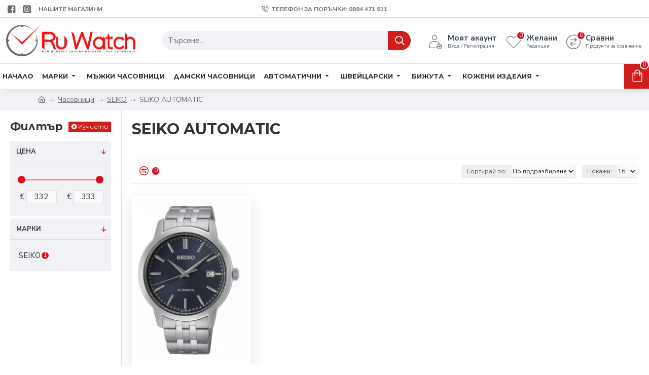

--- FILE ---
content_type: text/html; charset=utf-8
request_url: https://ruwatch.bg/marki-chasovnici/seiko-watches/chasovnici-seiko-automatic
body_size: 71797
content:
<!DOCTYPE html><html dir="ltr" lang="bg" class="desktop mac chrome chrome131 webkit oc30 is-guest route-product-category category-235 store-0 skin-1 desktop-header-active mobile-sticky layout-3 one-column column-left" data-jb="14218c54" data-jv="3.1.8" data-ov="3.0.2.0"><head typeof="og:website"><meta charset="UTF-8" /><meta name="viewport" content="width=device-width, initial-scale=1.0"><meta http-equiv="X-UA-Compatible" content="IE=edge"><title>Часовници SEIKO AUTOMATIC - RuWatch.BG</title><base href="https://ruwatch.bg/" /><meta name="facebook-domain-verification" content="6i73w8kfal2d24y5of1twbn9pp5xv5" /><link rel="preload" href="catalog/view/theme/journal3/icons/fonts/icomoon.woff2?v1" as="font" crossorigin><link rel="preconnect" href="https://fonts.googleapis.com/" crossorigin><link rel="preconnect" href="https://fonts.gstatic.com/" crossorigin><meta property="fb:app_id" content=""/><meta property="og:type" content="website"/><meta property="og:title" content="SEIKO AUTOMATIC"/><meta property="og:url" content="https://ruwatch.bg/chasovnici-seiko-automatic"/><meta property="og:image" content="https://ruwatch.bg/image/cachewebp/placeholder-600x315.webp"/><meta property="og:image:width" content="600"/><meta property="og:image:height" content="315"/><meta property="og:description" content="Seiko е японска марка за часовници , която заема водеща позиция в света на производството на часовници . Seiko на японски означава изискан . Часовниците с марка Seiko се перфектни в технологично отношение и изключително прецизни."/> <script>window['Journal'] = {"isPopup":false,"isPhone":false,"isTablet":false,"isDesktop":true,"filterScrollTop":true,"filterUrlValuesSeparator":",","countdownDay":"Day","countdownHour":"Hour","countdownMin":"Min","countdownSec":"Sec","globalPageColumnLeftTabletStatus":false,"globalPageColumnRightTabletStatus":false,"scrollTop":true,"scrollToTop":false,"notificationHideAfter":"2000","quickviewPageStyleCloudZoomStatus":true,"quickviewPageStyleAdditionalImagesCarousel":false,"quickviewPageStyleAdditionalImagesCarouselStyleSpeed":"500","quickviewPageStyleAdditionalImagesCarouselStyleAutoPlay":false,"quickviewPageStyleAdditionalImagesCarouselStylePauseOnHover":true,"quickviewPageStyleAdditionalImagesCarouselStyleDelay":"3000","quickviewPageStyleAdditionalImagesCarouselStyleLoop":false,"quickviewPageStyleAdditionalImagesHeightAdjustment":"5","quickviewPageStyleProductStockUpdate":false,"quickviewPageStylePriceUpdate":true,"quickviewPageStyleOptionsSelect":"none","quickviewText":"Quickview","mobileHeaderOn":"tablet","subcategoriesCarouselStyleSpeed":"500","subcategoriesCarouselStyleAutoPlay":false,"subcategoriesCarouselStylePauseOnHover":true,"subcategoriesCarouselStyleDelay":"3000","subcategoriesCarouselStyleLoop":false,"productPageStyleImageCarouselStyleSpeed":"500","productPageStyleImageCarouselStyleAutoPlay":false,"productPageStyleImageCarouselStylePauseOnHover":true,"productPageStyleImageCarouselStyleDelay":"3000","productPageStyleImageCarouselStyleLoop":false,"productPageStyleCloudZoomStatus":true,"productPageStyleCloudZoomPosition":"inner","productPageStyleAdditionalImagesCarousel":false,"productPageStyleAdditionalImagesCarouselStyleSpeed":"500","productPageStyleAdditionalImagesCarouselStyleAutoPlay":true,"productPageStyleAdditionalImagesCarouselStylePauseOnHover":true,"productPageStyleAdditionalImagesCarouselStyleDelay":"3000","productPageStyleAdditionalImagesCarouselStyleLoop":false,"productPageStyleAdditionalImagesHeightAdjustment":"5","productPageStyleProductStockUpdate":false,"productPageStylePriceUpdate":true,"productPageStyleOptionsSelect":"all","infiniteScrollStatus":true,"infiniteScrollOffset":"2","infiniteScrollLoadPrev":"\u0417\u0430\u0440\u0435\u0434\u0435\u0442\u0435 \u043f\u0440\u0435\u0434\u0438\u0448\u043d\u0438 \u043f\u0440\u043e\u0434\u0443\u043a\u0442\u0438","infiniteScrollLoadNext":"\u0417\u0430\u0440\u0435\u0434\u0435\u0442\u0435 \u0441\u043b\u0435\u0434\u0432\u0430\u0449\u0438\u0442\u0435 \u043f\u0440\u043e\u0434\u0443\u043a\u0442\u0438","infiniteScrollLoading":"\u0417\u0430\u0440\u0435\u0436\u0434\u0430\u043d\u0435...","infiniteScrollNoneLeft":"\u0421\u0442\u0438\u0433\u043d\u0430\u0445\u0442\u0435 \u0434\u043e \u043a\u0440\u0430\u044f \u043d\u0430 \u0441\u043f\u0438\u0441\u044a\u043a\u0430.","checkoutUrl":"https:\/\/ruwatch.bg\/index.php?route=checkout\/checkout","headerHeight":"90","headerCompactHeight":"60","mobileMenuOn":"","searchStyleSearchAutoSuggestStatus":true,"searchStyleSearchAutoSuggestDescription":true,"searchStyleSearchAutoSuggestSubCategories":true,"headerMiniSearchDisplay":"default","stickyStatus":true,"stickyFullHomePadding":false,"stickyFullwidth":true,"stickyAt":"","stickyHeight":"50","headerTopBarHeight":"35","topBarStatus":true,"headerType":"classic","headerMobileHeight":"60","headerMobileStickyStatus":true,"headerMobileTopBarVisibility":true,"headerMobileTopBarHeight":"30","currency_left":"\u20ac","currency_right":"","currency_decimal":".","currency_thousand":",","mobileFilterButtonText":"\u0424\u0438\u043b\u0442\u044a\u0440","filterBase":"https:\/\/ruwatch.bg\/marki-chasovnici\/seiko-watches\/chasovnici-seiko-automatic","headerNotice":[{"m":56,"c":null}],"columnsCount":1};</script> <script>if(window.NodeList&&!NodeList.prototype.forEach){NodeList.prototype.forEach=Array.prototype.forEach;}
(function(){if(Journal['isPhone']){return;}
var wrappers=['search','cart','cart-content','logo','language','currency'];var documentClassList=document.documentElement.classList;function extractClassList(){return['desktop','tablet','phone','desktop-header-active','mobile-header-active','mobile-menu-active'].filter(function(cls){return documentClassList.contains(cls);});}
function mqr(mqls,listener){Object.keys(mqls).forEach(function(k){mqls[k].addListener(listener);});listener();}
function mobileMenu(){console.warn('mobile menu!');var element=document.querySelector('#main-menu');var wrapper=document.querySelector('.mobile-main-menu-wrapper');if(element&&wrapper){wrapper.appendChild(element);}
var main_menu=document.querySelector('.main-menu');if(main_menu){main_menu.classList.add('accordion-menu');}
document.querySelectorAll('.main-menu .dropdown-toggle').forEach(function(element){element.classList.remove('dropdown-toggle');element.classList.add('collapse-toggle');element.removeAttribute('data-toggle');});document.querySelectorAll('.main-menu .dropdown-menu').forEach(function(element){element.classList.remove('dropdown-menu');element.classList.remove('j-dropdown');element.classList.add('collapse');});}
function desktopMenu(){console.warn('desktop menu!');var element=document.querySelector('#main-menu');var wrapper=document.querySelector('.desktop-main-menu-wrapper');if(element&&wrapper){wrapper.insertBefore(element,document.querySelector('#main-menu-2'));}
var main_menu=document.querySelector('.main-menu');if(main_menu){main_menu.classList.remove('accordion-menu');}
document.querySelectorAll('.main-menu .collapse-toggle').forEach(function(element){element.classList.add('dropdown-toggle');element.classList.remove('collapse-toggle');element.setAttribute('data-toggle','dropdown');});document.querySelectorAll('.main-menu .collapse').forEach(function(element){element.classList.add('dropdown-menu');element.classList.add('j-dropdown');element.classList.remove('collapse');});document.body.classList.remove('mobile-wrapper-open');}
function mobileHeader(){console.warn('mobile header!');Object.keys(wrappers).forEach(function(k){var element=document.querySelector('#'+wrappers[k]);var wrapper=document.querySelector('.mobile-'+wrappers[k]+'-wrapper');if(element&&wrapper){wrapper.appendChild(element);}
if(wrappers[k]==='cart-content'){if(element){element.classList.remove('j-dropdown');element.classList.remove('dropdown-menu');}}});var search=document.querySelector('#search');var cart=document.querySelector('#cart');if(search&&(Journal['searchStyle']==='full')){search.classList.remove('full-search');search.classList.add('mini-search');}
if(cart&&(Journal['cartStyle']==='full')){cart.classList.remove('full-cart');cart.classList.add('mini-cart')}}
function desktopHeader(){console.warn('desktop header!');Object.keys(wrappers).forEach(function(k){var element=document.querySelector('#'+wrappers[k]);var wrapper=document.querySelector('.desktop-'+wrappers[k]+'-wrapper');if(wrappers[k]==='cart-content'){if(element){element.classList.add('j-dropdown');element.classList.add('dropdown-menu');document.querySelector('#cart').appendChild(element);}}else{if(element&&wrapper){wrapper.appendChild(element);}}});var search=document.querySelector('#search');var cart=document.querySelector('#cart');if(search&&(Journal['searchStyle']==='full')){search.classList.remove('mini-search');search.classList.add('full-search');}
if(cart&&(Journal['cartStyle']==='full')){cart.classList.remove('mini-cart');cart.classList.add('full-cart');}
documentClassList.remove('mobile-cart-content-container-open');documentClassList.remove('mobile-main-menu-container-open');documentClassList.remove('mobile-overlay');}
function moveElements(classList){if(classList.includes('mobile-header-active')){mobileHeader();mobileMenu();}else if(classList.includes('mobile-menu-active')){desktopHeader();mobileMenu();}else{desktopHeader();desktopMenu();}}
var mqls={phone:window.matchMedia('(max-width: 768px)'),tablet:window.matchMedia('(max-width: 1024px)'),menu:window.matchMedia('(max-width: '+Journal['mobileMenuOn']+'px)')};mqr(mqls,function(){var oldClassList=extractClassList();if(Journal['isDesktop']){if(mqls.phone.matches){documentClassList.remove('desktop');documentClassList.remove('tablet');documentClassList.add('mobile');documentClassList.add('phone');}else if(mqls.tablet.matches){documentClassList.remove('desktop');documentClassList.remove('phone');documentClassList.add('mobile');documentClassList.add('tablet');}else{documentClassList.remove('mobile');documentClassList.remove('phone');documentClassList.remove('tablet');documentClassList.add('desktop');}
if(documentClassList.contains('phone')||(documentClassList.contains('tablet')&&Journal['mobileHeaderOn']==='tablet')){documentClassList.remove('desktop-header-active');documentClassList.add('mobile-header-active');}else{documentClassList.remove('mobile-header-active');documentClassList.add('desktop-header-active');}}
if(documentClassList.contains('desktop-header-active')&&mqls.menu.matches){documentClassList.add('mobile-menu-active');}else{documentClassList.remove('mobile-menu-active');}
var newClassList=extractClassList();if(oldClassList.join(' ')!==newClassList.join(' ')){if(documentClassList.contains('safari')&&!documentClassList.contains('ipad')&&navigator.maxTouchPoints&&navigator.maxTouchPoints>2){window.fetch('index.php?route=journal3/journal3/device_detect',{method:'POST',body:'device=ipad',headers:{'Content-Type':'application/x-www-form-urlencoded'}}).then(function(data){return data.json();}).then(function(data){if(data.response.reload){window.location.reload();}});}
if(document.readyState==='loading'){document.addEventListener('DOMContentLoaded',function(){moveElements(newClassList);});}else{moveElements(newClassList);}}});})();(function(){var cookies={};var style=document.createElement('style');var documentClassList=document.documentElement.classList;document.head.appendChild(style);document.cookie.split('; ').forEach(function(c){var cc=c.split('=');cookies[cc[0]]=cc[1];});if(Journal['popup']){for(var i in Journal['popup']){if(!cookies['p-'+Journal['popup'][i]['c']]){documentClassList.add('popup-open');documentClassList.add('popup-center');break;}}}
if(Journal['notification']){for(var i in Journal['notification']){if(cookies['n-'+Journal['notification'][i]['c']]){style.sheet.insertRule('.module-notification-'+Journal['notification'][i]['m']+'{ display:none }');}}}
if(Journal['headerNotice']){for(var i in Journal['headerNotice']){if(cookies['hn-'+Journal['headerNotice'][i]['c']]){style.sheet.insertRule('.module-header_notice-'+Journal['headerNotice'][i]['m']+'{ display:none }');}}}
if(Journal['layoutNotice']){for(var i in Journal['layoutNotice']){if(cookies['ln-'+Journal['layoutNotice'][i]['c']]){style.sheet.insertRule('.module-layout_notice-'+Journal['layoutNotice'][i]['m']+'{ display:none }');}}}})();</script> <script>WebFontConfig = { google: { families: ["Montserrat:700,400:latin-ext","Nunito+Sans:700,400:latin-ext","Caveat:400:latin-ext&display=block"] } };</script> <script src="https://ajax.googleapis.com/ajax/libs/webfont/1.6.26/webfont.js" async></script> <link href="catalog/view/theme/journal3/assets/0f456f7806e1a2f4fdd30a2b3d9246c8.css?v=14218c54" type="text/css" rel="stylesheet" media="all" /><link href="https://ruwatch.bg/image/catalog/demo/banners/favicon.png" rel="icon" /><link href="https://ruwatch.bg/marki-chasovnici/seiko-watches/chasovnici-seiko-automatic" rel="canonical" /><style>.blog-post .post-details .post-stats{white-space:nowrap;overflow-x:auto;overflow-y:hidden;-webkit-overflow-scrolling:touch;;font-size:14px;margin-top:20px;margin-bottom:15px;padding-bottom:15px;border-width:0;border-bottom-width:1px;border-style:solid;border-color:rgba(221, 221, 221, 1)}.blog-post .post-details .post-stats .p-category{flex-wrap:nowrap;display:inline-flex}.mobile .blog-post .post-details .post-stats{overflow-x:scroll}.blog-post .post-details .post-stats::-webkit-scrollbar{-webkit-appearance:none;height:1px;height:1px;width:1px}.blog-post .post-details .post-stats::-webkit-scrollbar-track{background-color:white}.blog-post .post-details .post-stats::-webkit-scrollbar-thumb{background-color:#999;background-color:rgba(221, 14, 28, 1)}.blog-post .post-details .post-stats .p-posted{display:inline-flex}.blog-post .post-details .post-stats .p-author{display:inline-flex}.blog-post .post-details .post-stats .p-date{display:inline-flex}.p-date-image{color:rgba(255, 255, 255, 1);font-weight:700;background:rgba(211, 29, 29, 1);margin:5px}.p-date-image
i{color:rgba(255, 255, 255, 1)}.blog-post .post-details .post-stats .p-comment{display:inline-flex}.blog-post .post-details .post-stats .p-view{display:inline-flex}.post-content>p{margin-bottom:10px}.post-image{display:block;text-align:left;float:none;margin-bottom:20px}.post-image
img{box-shadow:0 10px 30px rgba(0,0,0,0.1)}.post-content{column-count:initial;column-gap:40px;column-rule-color:rgba(221, 221, 221, 1);column-rule-width:1px;column-rule-style:solid}.blog-post
.tags{justify-content:center}.post-comments{margin-top:20px}.reply-btn.btn,.reply-btn.btn:visited{font-size:12px;font-weight:400;text-transform:none}.reply-btn.btn{padding:2px;padding-right:6px;padding-left:6px;min-width:20px;min-height:20px}.desktop .reply-btn.btn:hover{box-shadow:0 5px 30px -5px rgba(0,0,0,0.25)}.reply-btn.btn:active,.reply-btn.btn:hover:active,.reply-btn.btn:focus:active{box-shadow:inset 0 0 20px rgba(0,0,0,0.25)}.reply-btn.btn:focus{box-shadow:inset 0 0 20px rgba(0,0,0,0.25)}.reply-btn.btn.btn.disabled::after{font-size:20px}.post-comment{margin-bottom:30px;padding-bottom:15px;border-width:0;border-bottom-width:1px;border-style:solid;border-color:rgba(221,221,221,1)}.post-reply{margin-top:15px;margin-left:60px;padding-top:20px;border-width:0;border-top-width:1px;border-style:solid;border-color:rgba(221,221,221,1)}.user-avatar{display:block;margin-right:15px;border-radius:50%}.module-blog_comments .side-image{display:block}.post-comment .user-name{font-size:18px;font-weight:700}.post-comment .user-data
div{font-size:12px}.post-comment .user-site::before{left:-1px}.post-comment .user-data .user-date{display:inline-flex}.post-comment .user-data .user-time{display:inline-flex}.comment-form .form-group:not(.required){display:flex}.user-data .user-site{display:inline-flex}.main-posts.post-grid .post-layout.swiper-slide{margin-right:20px;width:calc((100% - 3 * 20px) / 4 - 0.01px)}.main-posts.post-grid .post-layout:not(.swiper-slide){padding:10px;width:calc(100% / 4 - 0.01px)}.one-column #content .main-posts.post-grid .post-layout.swiper-slide{margin-right:20px;width:calc((100% - 1 * 20px) / 2 - 0.01px)}.one-column #content .main-posts.post-grid .post-layout:not(.swiper-slide){padding:10px;width:calc(100% / 2 - 0.01px)}.two-column #content .main-posts.post-grid .post-layout.swiper-slide{margin-right:0px;width:calc((100% - 0 * 0px) / 1 - 0.01px)}.two-column #content .main-posts.post-grid .post-layout:not(.swiper-slide){padding:0px;width:calc(100% / 1 - 0.01px)}.side-column .main-posts.post-grid .post-layout.swiper-slide{margin-right:0px;width:calc((100% - 0 * 0px) / 1 - 0.01px)}.side-column .main-posts.post-grid .post-layout:not(.swiper-slide){padding:0px;width:calc(100% / 1 - 0.01px)}.main-posts.post-grid{margin:-10px}.post-grid .post-thumb:hover .image
img{transform:scale(1.15)}.post-grid .post-thumb
.caption{position:relative;bottom:auto;width:auto}.post-grid .post-thumb
.name{display:flex;width:auto;margin-left:auto;margin-right:auto;justify-content:center;margin-left:auto;margin-right:auto;margin-top:12px;margin-bottom:12px}.post-grid .post-thumb .name
a{white-space:nowrap;overflow:hidden;text-overflow:ellipsis;font-family:'Montserrat';font-weight:700;font-size:18px;color:rgba(58, 71, 84, 1)}.desktop .post-grid .post-thumb .name a:hover{color:rgba(164, 20, 20, 1)}.post-grid .post-thumb
.description{display:block;text-align:center;margin-bottom:10px}.post-grid .post-thumb .button-group{display:flex;justify-content:center;margin-top:10px;margin-bottom:10px}.post-grid .post-thumb .btn-read-more::before{display:none}.post-grid .post-thumb .btn-read-more::after{display:none;content:'\e5c8' !important;font-family:icomoon !important}.post-grid .post-thumb .btn-read-more .btn-text{display:inline-block;padding:0}.post-grid .post-thumb .btn-read-more.btn, .post-grid .post-thumb .btn-read-more.btn:visited{color:rgba(51, 51, 51, 1)}.post-grid .post-thumb .btn-read-more.btn:hover{color:rgba(51, 51, 51, 1) !important;background:rgba(255, 255, 255, 1) !important}.post-grid .post-thumb .btn-read-more.btn:active, .post-grid .post-thumb .btn-read-more.btn:hover:active, .post-grid .post-thumb .btn-read-more.btn:focus:active{color:rgba(51, 51, 51, 1) !important;background:rgba(240, 242, 245, 1) !important}.post-grid .post-thumb .btn-read-more.btn:focus{color:rgba(51, 51, 51, 1) !important;background:rgba(255, 255, 255, 1)}.post-grid .post-thumb .btn-read-more.btn{background:none;border-width:1px;border-style:solid;border-color:rgba(105, 105, 115, 1);padding:13px;padding-right:18px;padding-left:18px}.post-grid .post-thumb .btn-read-more.btn:hover, .post-grid .post-thumb .btn-read-more.btn:active:hover{border-color:rgba(164, 20, 20, 1)}.post-grid .post-thumb .btn-read-more.btn.btn.disabled::after{font-size:20px}.post-grid .post-thumb .post-stats{display:flex;justify-content:center;position:absolute;transform:translateY(-100%);width:100%;background:rgba(240, 242, 245, 0.9);padding:7px}.post-grid .post-thumb .post-stats .p-author{display:flex}.post-grid .post-thumb .p-date{display:flex}.post-grid .post-thumb .post-stats .p-comment{display:flex}.post-grid .post-thumb .post-stats .p-view{display:flex}.post-grid .post-thumb .btn-read-more{padding:10px
!important}.post-grid .post-thumb .button-group .btn.btn-read-more{border-radius:40px !important}.post-list .post-layout:not(.swiper-slide){margin-bottom:30px}.post-list .post-thumb
.caption{flex-basis:200px;background:rgba(250, 250, 250, 1);padding:20px;padding-top:15px}.desktop .post-list .post-thumb:hover{box-shadow:0 15px 90px -10px rgba(0, 0, 0, 0.2)}.post-list .post-thumb:hover .image
img{transform:scale(1.15)}.post-list .post-thumb
.name{display:flex;width:auto;margin-left:auto;margin-right:auto;justify-content:flex-start;margin-left:0;margin-right:auto}.post-list .post-thumb .name
a{white-space:normal;overflow:visible;text-overflow:initial;font-family:'Montserrat';font-weight:700;font-size:22px}.post-list .post-thumb
.description{display:block;color:rgba(105, 105, 115, 1);padding-top:5px;padding-bottom:5px;margin-top:10px;margin-bottom:10px}.post-list .post-thumb .button-group{display:flex;justify-content:flex-start}.post-list .post-thumb .btn-read-more::before{display:inline-block}.post-list .post-thumb .btn-read-more .btn-text{display:inline-block;padding:0
.4em}.post-list .post-thumb .btn-read-more::after{content:'\e5c8' !important;font-family:icomoon !important}.post-list .post-thumb .btn-read-more.btn, .post-list .post-thumb .btn-read-more.btn:visited{color:rgba(51, 51, 51, 1)}.post-list .post-thumb .btn-read-more.btn:hover{color:rgba(51, 51, 51, 1) !important;background:rgba(255, 255, 255, 1) !important}.post-list .post-thumb .btn-read-more.btn:active, .post-list .post-thumb .btn-read-more.btn:hover:active, .post-list .post-thumb .btn-read-more.btn:focus:active{color:rgba(51, 51, 51, 1) !important;background:rgba(240, 242, 245, 1) !important}.post-list .post-thumb .btn-read-more.btn:focus{color:rgba(51, 51, 51, 1) !important;background:rgba(255, 255, 255, 1)}.post-list .post-thumb .btn-read-more.btn{background:none;border-width:1px;border-style:solid;border-color:rgba(105, 105, 115, 1);padding:13px;padding-right:18px;padding-left:18px}.post-list .post-thumb .btn-read-more.btn:hover, .post-list .post-thumb .btn-read-more.btn:active:hover{border-color:rgba(164, 20, 20, 1)}.post-list .post-thumb .btn-read-more.btn.btn.disabled::after{font-size:20px}.post-list .post-thumb .post-stats{display:flex;justify-content:flex-start;margin-bottom:5px}.post-list .post-thumb .post-stats .p-author{display:block}.post-list .post-thumb .p-date{display:flex}.post-list .post-thumb .post-stats .p-comment{display:block}.post-list .post-thumb .post-stats .p-view{display:flex}.blog-feed
span{display:block;color:rgba(51, 51, 51, 1) !important}.blog-feed{display:inline-flex;margin-right:-20px}.blog-feed::before{content:'\f143' !important;font-family:icomoon !important;font-size:14px;color:rgba(233, 102, 49, 1)}.desktop .blog-feed:hover
span{text-decoration:underline !important}.countdown{font-family:'Montserrat';font-weight:400;font-size:15px;color:rgba(51, 51, 51, 1);background:rgba(240, 242, 245, 1);border-width:1px;border-style:solid;border-color:rgba(221, 221, 221, 1);border-radius:3px;width:90%}.countdown div
span{color:rgba(105,105,115,1)}.countdown>div{border-style:solid;border-color:rgba(221, 221, 221, 1)}.boxed-layout .site-wrapper{overflow:hidden}.boxed-layout
.header{padding:0
20px}.boxed-layout
.breadcrumb{padding-left:20px;padding-right:20px}.wrapper, .mega-menu-content, .site-wrapper > .container, .grid-cols,.desktop-header-active .is-sticky .header .desktop-main-menu-wrapper,.desktop-header-active .is-sticky .sticky-fullwidth-bg,.boxed-layout .site-wrapper, .breadcrumb, .title-wrapper, .page-title > span,.desktop-header-active .header .top-bar,.desktop-header-active .header .mid-bar,.desktop-main-menu-wrapper{max-width:1280px}.desktop-main-menu-wrapper .main-menu>.j-menu>.first-dropdown::before{transform:translateX(calc(0px - (100vw - 1280px) / 2))}html[dir='rtl'] .desktop-main-menu-wrapper .main-menu>.j-menu>.first-dropdown::before{transform:none;right:calc(0px - (100vw - 1280px) / 2)}.desktop-main-menu-wrapper .main-menu>.j-menu>.first-dropdown.mega-custom::before{transform:translateX(calc(0px - (200vw - 1280px) / 2))}html[dir='rtl'] .desktop-main-menu-wrapper .main-menu>.j-menu>.first-dropdown.mega-custom::before{transform:none;right:calc(0px - (200vw - 1280px) / 2)}body{background:rgba(255, 255, 255, 1);font-family:'Nunito Sans';font-weight:400;font-size:15px;color:rgba(51,51,51,1);line-height:1.5;-webkit-font-smoothing:antialiased}#content{padding-top:20px;padding-bottom:20px}.column-left
#content{padding-left:20px}.column-right
#content{padding-right:20px}.side-column{max-width:240px;padding:20px;padding-left:0px}.one-column
#content{max-width:calc(100% - 240px)}.two-column
#content{max-width:calc(100% - 240px * 2)}#column-left{border-width:0;border-right-width:1px;border-style:solid;border-color:rgba(221,221,221,1)}#column-right{border-width:0;border-left-width:1px;border-style:solid;border-color:rgba(221,221,221,1);padding:20px;padding-right:0px}.page-title{display:block}.dropdown.drop-menu>.j-dropdown{left:0;right:auto;transform:translate3d(0,-10px,0)}.dropdown.drop-menu.animating>.j-dropdown{left:0;right:auto;transform:none}.dropdown.drop-menu>.j-dropdown::before{left:10px;right:auto;transform:translateX(0)}.dropdown.dropdown .j-menu .dropdown>a>.count-badge{margin-right:0}.dropdown.dropdown .j-menu .dropdown>a>.count-badge+.open-menu+.menu-label{margin-left:7px}.dropdown.dropdown .j-menu .dropdown>a::after{display:block}.dropdown.dropdown .j-menu>li>a{font-size:14px;color:rgba(51, 51, 51, 1);font-weight:400;background:rgba(255, 255, 255, 1);padding:10px}.desktop .dropdown.dropdown .j-menu > li:hover > a, .dropdown.dropdown .j-menu>li.active>a{color:rgba(255, 255, 255, 1);background:rgba(164, 20, 20, 1)}.dropdown.dropdown .j-menu .links-text{white-space:normal;overflow:visible;text-overflow:initial}.dropdown.dropdown .j-menu>li>a::before{margin-right:7px;min-width:20px;font-size:18px}.dropdown.dropdown .j-menu a .count-badge{display:none;position:relative}.dropdown.dropdown:not(.mega-menu) .j-dropdown{min-width:200px}.dropdown.dropdown:not(.mega-menu) .j-menu{box-shadow:30px 40px 90px -10px rgba(0, 0, 0, 0.2)}.dropdown.dropdown .j-dropdown::before{display:block;border-bottom-color:rgba(255,255,255,1);margin-left:7px;margin-top:-10px}legend{font-family:'Montserrat';font-weight:700;font-size:18px;color:rgba(51,51,51,1);margin-bottom:15px;white-space:normal;overflow:visible;text-overflow:initial;text-align:left;font-family:'Montserrat';font-weight:700;font-size:18px;color:rgba(51,51,51,1);margin-bottom:15px;white-space:normal;overflow:visible;text-overflow:initial;text-align:left}legend::after{display:none;margin-top:10px;left:initial;right:initial;margin-left:0;margin-right:auto;transform:none;display:none;margin-top:10px;left:initial;right:initial;margin-left:0;margin-right:auto;transform:none}legend.page-title>span::after{display:none;margin-top:10px;left:initial;right:initial;margin-left:0;margin-right:auto;transform:none;display:none;margin-top:10px;left:initial;right:initial;margin-left:0;margin-right:auto;transform:none}legend::after,legend.page-title>span::after{width:50px;height:1px;background:rgba(164,20,20,1);width:50px;height:1px;background:rgba(164,20,20,1)}.title{font-family:'Montserrat';font-weight:700;font-size:18px;color:rgba(51,51,51,1);margin-bottom:15px;white-space:normal;overflow:visible;text-overflow:initial;text-align:left}.title::after{display:none;margin-top:10px;left:initial;right:initial;margin-left:0;margin-right:auto;transform:none}.title.page-title>span::after{display:none;margin-top:10px;left:initial;right:initial;margin-left:0;margin-right:auto;transform:none}.title::after,.title.page-title>span::after{width:50px;height:1px;background:rgba(164, 20, 20, 1)}html:not(.popup) .page-title{font-size:30px;text-align:left;margin-bottom:20px;white-space:normal;overflow:visible;text-overflow:initial}html:not(.popup) .page-title::after, html:not(.popup) .page-title.page-title>span::after{width:50px;height:3px;background:rgba(221, 14, 28, 1)}html:not(.popup) .page-title::after{margin-top:10px}html:not(.popup) .page-title.page-title>span::after{margin-top:10px}.menu-label{font-family:'Montserrat';font-weight:400;color:rgba(255,255,255,1);text-transform:none;background:rgba(211,29,29,1);border-radius:2px;padding:1px;padding-right:5px;padding-left:5px}.title.module-title{font-size:22px;font-weight:700;padding:0px;white-space:normal;overflow:visible;text-overflow:initial}.btn,.btn:visited{font-size:13px;color:rgba(255,255,255,1);font-weight:400;text-transform:uppercase}.btn:hover{color:rgba(255, 255, 255, 1) !important;background:rgba(164, 20, 20, 1) !important}.btn:active,.btn:hover:active,.btn:focus:active{color:rgba(255, 255, 255, 1) !important;background:rgba(164, 20, 20, 1) !important;box-shadow:inset 0 0 5px rgba(0,0,0,0.1)}.btn:focus{color:rgba(255, 255, 255, 1) !important;box-shadow:inset 0 0 5px rgba(0,0,0,0.1)}.btn{background:rgba(211, 29, 29, 1);border-width:2px;padding:15px;padding-right:20px;padding-left:20px}.desktop .btn:hover{box-shadow:0 10px 30px rgba(0,0,0,0.1)}.btn.btn.disabled::after{font-size:20px}.btn-secondary.btn,.btn-secondary.btn:visited{color:rgba(51,51,51,1)}.btn-secondary.btn:hover{color:rgba(255, 255, 255, 1) !important;background:rgba(164, 20, 20, 1) !important}.btn-secondary.btn{background:rgba(253,194,45,1)}.btn-secondary.btn.btn.disabled::after{font-size:20px}.btn-success.btn{background:rgba(80,173,85,1)}.btn-success.btn:hover{background:rgba(164, 20, 20, 1) !important}.btn-success.btn.btn.disabled::after{font-size:20px}.btn-danger.btn{background:rgba(221,14,28,1)}.btn-danger.btn.btn.disabled::after{font-size:20px}.btn-warning.btn,.btn-warning.btn:visited{color:rgba(51,51,51,1)}.btn-warning.btn:hover{color:rgba(255, 255, 255, 1) !important;background:rgba(164, 20, 20, 1) !important}.btn-warning.btn{background:rgba(253,194,45,1)}.btn-warning.btn.btn.disabled::after{font-size:20px}.btn-info.btn,.btn-info.btn:visited{color:rgba(255,255,255,1)}.btn-info.btn:hover{color:rgba(255, 255, 255, 1) !important}.btn-info.btn{background:rgba(105,105,115,1);border-width:0px}.btn-info.btn.btn.disabled::after{font-size:20px}.btn-light.btn,.btn-light.btn:visited{color:rgba(51,51,51,1)}.btn-light.btn:hover{color:rgba(255, 255, 255, 1) !important;background:rgba(164, 20, 20, 1) !important}.btn-light.btn{background:rgba(238,238,238,1)}.btn-light.btn.btn.disabled::after{font-size:20px}.btn-dark.btn{background:rgba(44,54,64,1)}.btn-dark.btn.btn.disabled::after{font-size:20px}.buttons{margin-top:20px;font-size:12px}.buttons>div{flex:1;width:auto;flex-basis:0}.buttons > div
.btn{width:100%}.buttons .pull-left{margin-right:0}.buttons>div+div{padding-left:20px}.buttons .pull-right:only-child{flex:1;margin:0
0 0 auto}.buttons .pull-right:only-child
.btn{width:100%}.buttons input+.btn{margin-top:5px}.buttons input[type=checkbox]{margin-right:7px !important;margin-left:3px !important}.tags{margin-top:15px;justify-content:flex-start;font-size:13px;font-weight:700}.tags a,.tags-title{margin-right:8px;margin-bottom:8px}.tags
b{display:none}.tags
a{border-radius:10px;padding-right:8px;padding-left:8px;font-size:13px;color:rgba(255, 255, 255, 1);font-weight:400;text-decoration:none;background:rgba(44, 54, 64, 1)}.tags a:hover{color:rgba(255, 255, 255, 1);background:rgba(211, 29, 29, 1)}.tags a:active{color:rgba(255,255,255,1);background:rgba(164,20,20,1)}.breadcrumb{display:block !important;text-align:left;padding:10px;padding-left:0px;white-space:normal;-webkit-overflow-scrolling:touch}.breadcrumb::before{background:rgba(240, 242, 245, 1)}.breadcrumb li:first-of-type a i::before{content:'\eb69' !important;font-family:icomoon !important;top:1px}.breadcrumb
a{font-size:14px;color:rgba(105, 105, 115, 1)}.breadcrumb li:last-of-type
a{color:rgba(105,105,115,1)}.breadcrumb>li+li:before{content:'→';color:rgba(105, 105, 115, 1);top:1px}.mobile
.breadcrumb{overflow-x:visible}.breadcrumb::-webkit-scrollbar{-webkit-appearance:initial;height:1px;height:1px;width:1px}.breadcrumb::-webkit-scrollbar-track{background-color:white}.breadcrumb::-webkit-scrollbar-thumb{background-color:#999}.panel-group .panel-heading a::before{content:'\e5c8' !important;font-family:icomoon !important;margin-right:3px;order:10}.desktop .panel-group .panel-heading:hover a::before{color:rgba(221, 14, 28, 1)}.panel-group .panel-active .panel-heading a::before{content:'\e5db' !important;font-family:icomoon !important;color:rgba(221, 14, 28, 1)}.panel-group .panel-heading
a{justify-content:space-between;font-family:'Nunito Sans';font-weight:700;font-size:13px;color:rgba(51, 51, 51, 1);text-transform:uppercase;padding:12px;padding-right:5px;padding-bottom:10px}.panel-group .panel-heading:hover
a{color:rgba(164, 20, 20, 1)}.panel-group .panel-heading{background:rgba(250, 250, 250, 1)}.panel-group .panel-heading:hover, .panel-group .panel-active .panel-heading{background:rgba(240, 242, 245, 1)}.panel-group .panel-active .panel-heading:hover, .panel-group .panel-active .panel-heading{background:rgba(240, 242, 245, 1)}.panel-group
.panel{margin-top:5px !important}.panel-group{margin-top:-5px}.panel-group .panel-body{background:rgba(240, 242, 245, 1);padding:15px}.panel-group .panel-heading + .panel-collapse .panel-body{border-width:0;border-top-width:1px;border-style:solid;border-color:rgba(221, 221, 221, 1)}body h1, body h2, body h3, body h4, body h5, body
h6{font-family:'Montserrat';font-weight:700}body
a{color:rgba(211, 29, 29, 1);text-decoration:underline;display:inline-block}body a:hover{color:rgba(164, 20, 20, 1);text-decoration:none}body
p{margin-bottom:15px}body
h1{margin-bottom:20px}body
h2{font-size:30px;margin-bottom:15px}body
h3{margin-bottom:15px}body
h4{text-transform:uppercase;margin-bottom:15px}body
h5{font-family:'Caveat';font-weight:400;font-size:30px;color:rgba(105, 105, 115, 1);margin-bottom:20px}body
h6{font-family:'Montserrat';font-weight:700;font-size:15px;color:rgba(255, 255, 255, 1);text-transform:uppercase;background:rgba(211, 29, 29, 1);padding:10px;padding-top:7px;padding-bottom:7px;margin-top:5px;margin-bottom:15px;display:inline-block}body
blockquote{font-family:'Montserrat';font-weight:400;font-size:17px;color:rgba(44, 54, 64, 1);padding-left:20px;margin-top:20px;margin-bottom:20px;border-width:0;border-left-width:5px;border-style:solid;border-color:rgba(221, 14, 28, 1);float:none;display:flex;flex-direction:column;max-width:500px}body blockquote::before{margin-left:initial;margin-right:auto;float:none;content:'\e9af' !important;font-family:icomoon !important;font-size:45px;color:rgba(230, 230, 230, 1);margin-right:10px;margin-bottom:10px}body
hr{margin-top:20px;margin-bottom:20px;border-width:0;border-top-width:1px;border-style:solid;border-color:rgba(221, 221, 221, 1);overflow:hidden}body .drop-cap{font-family:'Montserrat' !important;font-weight:700 !important;font-size:60px !important;font-family:Georgia,serif;font-weight:700;margin-right:5px}body .amp::before{content:'\e901' !important;font-family:icomoon !important;font-size:25px;top:5px}body .video-responsive{margin-bottom:20px}.count-badge{font-family:'Nunito Sans';font-weight:400;font-size:11px;color:rgba(255, 255, 255, 1);background:rgba(221, 14, 28, 1);border-width:2px;border-style:solid;border-color:rgba(255, 255, 255, 1);border-radius:10px}.product-label
b{font-family:'Nunito Sans';font-weight:700;font-size:11px;color:rgba(255, 255, 255, 1);text-transform:uppercase;background:rgba(211, 29, 29, 1);padding:6px}.product-label.product-label-default
b{min-width:45px}.tooltip-inner{font-size:12px;color:rgba(255, 255, 255, 1);background:rgba(164, 20, 20, 1);border-radius:2px;box-shadow:0 -15px 100px -10px rgba(0, 0, 0, 0.1)}.tooltip.top .tooltip-arrow{border-top-color:rgba(164, 20, 20, 1)}.tooltip.right .tooltip-arrow{border-right-color:rgba(164, 20, 20, 1)}.tooltip.bottom .tooltip-arrow{border-bottom-color:rgba(164, 20, 20, 1)}.tooltip.left .tooltip-arrow{border-left-color:rgba(164,20,20,1)}table{border-width:1px !important;border-style:solid !important;border-color:rgba(221, 221, 221, 1) !important}table thead
td{font-size:12px;font-weight:700;text-transform:uppercase;background:rgba(238, 238, 238, 1)}table thead td, table thead
th{border-width:0 !important;border-bottom-width:1px !important;border-style:solid !important;border-color:rgba(221, 221, 221, 1) !important}table tfoot
td{background:rgba(238, 238, 238, 1)}table tfoot td, table tfoot
th{border-width:0 !important;border-top-width:1px !important;border-style:solid !important;border-color:rgba(221, 221, 221, 1) !important}.table-responsive{border-width:1px;border-style:solid;border-color:rgba(221,221,221,1);-webkit-overflow-scrolling:touch}.table-responsive>table{border-width:0px !important}.table-responsive::-webkit-scrollbar-thumb{background-color:rgba(221,14,28,1);border-radius:5px}.table-responsive::-webkit-scrollbar{height:2px;width:2px}.has-error{color:rgba(221, 14, 28, 1) !important}.form-group .control-label{max-width:150px;padding-top:7px;padding-bottom:5px;justify-content:flex-start}.has-error .form-control{border-style:solid !important;border-color:rgba(221, 14, 28, 1) !important}.required .control-label::after, .required .control-label+div::before,.text-danger{font-size:17px;color:rgba(221,14,28,1)}.form-group{margin-bottom:8px}.required.has-error .control-label::after, .required.has-error .control-label+div::before{color:rgba(221, 14, 28, 1) !important}.required .control-label::after, .required .control-label+div::before{margin-top:3px}input.form-control{color:rgba(51, 51, 51, 1) !important;background:rgba(250, 250, 250, 1) !important;border-width:1px !important;border-style:solid !important;border-color:rgba(221, 221, 221, 1) !important;border-radius:2px !important;max-width:500px;height:38px}input.form-control:focus{background:rgba(255, 255, 255, 1) !important;box-shadow:inset 0 0 5px rgba(0,0,0,0.1)}input.form-control:hover{border-color:rgba(164, 20, 20, 1) !important;box-shadow:0 5px 20px -5px rgba(0,0,0,0.1)}input.form-control:focus,input.form-control:active{border-color:rgba(164, 20, 20, 1) !important}textarea.form-control{color:rgba(51, 51, 51, 1) !important;background:rgba(250, 250, 250, 1) !important;border-width:1px !important;border-style:solid !important;border-color:rgba(221, 221, 221, 1) !important;border-radius:2px !important;height:100px}textarea.form-control:focus{background:rgba(255, 255, 255, 1) !important;box-shadow:inset 0 0 5px rgba(0,0,0,0.1)}textarea.form-control:hover{border-color:rgba(164, 20, 20, 1) !important;box-shadow:0 5px 20px -5px rgba(0,0,0,0.1)}textarea.form-control:focus,textarea.form-control:active{border-color:rgba(164, 20, 20, 1) !important}select.form-control{color:rgba(51, 51, 51, 1) !important;background:rgba(250, 250, 250, 1) !important;border-width:1px !important;border-style:solid !important;border-color:rgba(221, 221, 221, 1) !important;border-radius:2px !important;max-width:500px}select.form-control:focus{background:rgba(255, 255, 255, 1) !important;box-shadow:inset 0 0 5px rgba(0,0,0,0.1)}select.form-control:hover{border-color:rgba(164, 20, 20, 1) !important;box-shadow:0 5px 20px -5px rgba(0,0,0,0.1)}select.form-control:focus,select.form-control:active{border-color:rgba(164, 20, 20, 1) !important}.radio{width:100%}.checkbox{width:100%}.input-group .input-group-btn
.btn{min-width:36px;padding:12px;min-height:36px}.product-option-file .btn i::before{content:'\ebd8' !important;font-family:icomoon !important}.stepper input.form-control{background:rgba(250, 250, 250, 1) !important;border-width:0px !important}.stepper{width:50px;height:36px;border-style:solid;border-color:rgba(105, 105, 115, 1)}.stepper span
i{color:rgba(105, 105, 115, 1);background-color:rgba(238, 238, 238, 1)}.stepper span i:hover{color:rgba(255,255,255,1);background-color:rgba(164,20,20,1)}.pagination-results{font-size:13px;letter-spacing:1px;margin-top:20px;justify-content:flex-start}.pagination-results .text-right{display:block}.pagination>li>a{color:rgba(51,51,51,1)}.pagination>li>a:hover{color:rgba(255,255,255,1)}.pagination>li.active>span,.pagination>li.active>span:hover,.pagination>li>a:focus{color:rgba(255,255,255,1)}.pagination>li{background:rgba(250,250,250,1);border-radius:2px}.pagination>li>a,.pagination>li>span{padding:5px;padding-right:6px;padding-left:6px}.pagination>li:hover{background:rgba(211,29,29,1)}.pagination>li.active{background:rgba(211, 29, 29, 1)}.pagination > li:first-child a::before, .pagination > li:last-child a::before{content:'\e940' !important;font-family:icomoon !important;color:rgba(51, 51, 51, 1)}.pagination > li:first-child:hover a::before, .pagination > li:last-child:hover a::before{color:rgba(255, 255, 255, 1)}.pagination > li .prev::before, .pagination > li .next::before{content:'\e93e' !important;font-family:icomoon !important;color:rgba(51, 51, 51, 1)}.pagination > li:hover .prev::before, .pagination > li:hover .next::before{color:rgba(255,255,255,1)}.pagination>li:not(:first-of-type){margin-left:5px}.rating .fa-stack{font-size:13px;width:1.2em}.rating .fa-star, .rating .fa-star+.fa-star-o{color:rgba(253, 194, 45, 1)}.rating .fa-star-o:only-child{color:rgba(51,51,51,1)}.rating-stars{border-top-left-radius:3px;border-top-right-radius:3px}.popup-inner-body{max-height:calc(100vh - 50px * 2)}.popup-container{max-width:calc(100% - 20px * 2)}.popup-bg{background:rgba(0,0,0,0.75)}.popup-body,.popup{background:rgba(255, 255, 255, 1)}.popup-content, .popup .site-wrapper{padding:20px}.popup-body{border-radius:3px;box-shadow:0 15px 90px -10px rgba(0, 0, 0, 0.2)}.popup-container .popup-close::before{content:'\e5cd' !important;font-family:icomoon !important;font-size:18px}.popup-close{width:30px;height:30px;margin-right:10px;margin-top:35px}.popup-container .btn.popup-close{border-radius:50% !important}.popup-container>.btn,.popup-container>.btn:visited{font-size:12px;color:rgba(51,51,51,1);text-transform:none}.popup-container>.btn:hover{color:rgba(164, 20, 20, 1) !important;background:none !important}.popup-container>.btn{background:none;border-style:none;padding:3px;box-shadow:none}.popup-container>.btn:active,.popup-container>.btn:hover:active,.popup-container>.btn:focus:active{background:none !important}.popup-container>.btn:focus{background:none}.popup-container>.btn.btn.disabled::after{font-size:20px}.scroll-top i::before{content:'\e5d8' !important;font-family:icomoon !important;font-size:20px;color:rgba(255, 255, 255, 1);background:rgba(211, 29, 29, 1);padding:10px}.scroll-top:hover i::before{background:rgba(164,20,20,1)}.scroll-top{left:auto;right:10px;transform:translateX(0);;margin-left:10px;margin-right:10px;margin-bottom:10px}.journal-loading > i::before, .ias-spinner > i::before, .lg-outer .lg-item::after,.btn.disabled::after{content:'\e92f' !important;font-family:icomoon !important;font-size:30px;color:rgba(221, 14, 28, 1)}.journal-loading > .fa-spin, .lg-outer .lg-item::after,.btn.disabled::after{animation:fa-spin infinite linear;;animation-duration:1500ms}.btn-cart::before,.fa-shopping-cart::before{content:'\e92b' !important;font-family:icomoon !important;left:-1px}.btn-wishlist::before{content:'\f08a' !important;font-family:icomoon !important}.btn-compare::before,.compare-btn::before{content:'\eab6' !important;font-family:icomoon !important}.fa-refresh::before{content:'\eacd' !important;font-family:icomoon !important}.fa-times-circle::before,.fa-times::before,.reset-filter::before,.notification-close::before,.popup-close::before,.hn-close::before{content:'\e981' !important;font-family:icomoon !important}.p-author::before{content:'\ead9' !important;font-family:icomoon !important;margin-right:5px}.p-date::before{content:'\f133' !important;font-family:icomoon !important;margin-right:5px}.p-time::before{content:'\eb29' !important;font-family:icomoon !important;margin-right:5px}.p-comment::before{content:'\f27a' !important;font-family:icomoon !important;margin-right:5px}.p-view::before{content:'\f06e' !important;font-family:icomoon !important;margin-right:5px}.p-category::before{content:'\f022' !important;font-family:icomoon !important;margin-right:5px}.user-site::before{content:'\e321' !important;font-family:icomoon !important;left:-1px;margin-right:5px}.desktop ::-webkit-scrollbar{width:12px}.desktop ::-webkit-scrollbar-track{background:rgba(240, 242, 245, 1)}.desktop ::-webkit-scrollbar-thumb{background:rgba(211,29,29,1);border-width:4px;border-style:solid;border-color:rgba(240,242,245,1);border-radius:10px}.expand-content{max-height:70px}.block-expand.btn,.block-expand.btn:visited{font-size:12px;font-weight:400;text-transform:none}.block-expand.btn{padding:2px;padding-right:6px;padding-left:6px;min-width:20px;min-height:20px}.desktop .block-expand.btn:hover{box-shadow:0 5px 30px -5px rgba(0,0,0,0.25)}.block-expand.btn:active,.block-expand.btn:hover:active,.block-expand.btn:focus:active{box-shadow:inset 0 0 20px rgba(0,0,0,0.25)}.block-expand.btn:focus{box-shadow:inset 0 0 20px rgba(0,0,0,0.25)}.block-expand.btn.btn.disabled::after{font-size:20px}.block-expand::after{content:'Show More'}.block-expanded .block-expand::after{content:'Show Less'}.block-expand::before{content:'\e5db' !important;font-family:icomoon !important;margin-right:5px}.block-expanded .block-expand::before{content:'\e5d8' !important;font-family:icomoon !important;margin-right:5px}.block-expand-overlay{background:linear-gradient(to bottom, transparent, rgba(255, 255, 255, 1))}.safari .block-expand-overlay{background:linear-gradient(to bottom, rgba(255,255,255,0), rgba(255, 255, 255, 1))}.iphone .block-expand-overlay{background:linear-gradient(to bottom, rgba(255,255,255,0), rgba(255, 255, 255, 1))}.ipad .block-expand-overlay{background:linear-gradient(to bottom,rgba(255,255,255,0),rgba(255,255,255,1))}.old-browser{color:rgba(42,42,42,1);background:rgba(255,255,255,1)}.notification-cart.notification{max-width:400px;margin:20px;margin-bottom:0px;padding:10px;background:rgba(250, 250, 250, 1);border-radius:5px;box-shadow:0 15px 90px -10px rgba(0, 0, 0, 0.2);color:rgba(105, 105, 115, 1)}.notification-cart .notification-close{display:block;width:25px;height:25px;margin-right:5px;margin-top:5px}.notification-cart .notification-close::before{content:'\e5cd' !important;font-family:icomoon !important;font-size:20px}.notification-cart .notification-close.btn, .notification-cart .notification-close.btn:visited{font-size:12px;color:rgba(51, 51, 51, 1);text-transform:none}.notification-cart .notification-close.btn:hover{color:rgba(164, 20, 20, 1) !important;background:none !important}.notification-cart .notification-close.btn{background:none;border-style:none;padding:3px;box-shadow:none}.notification-cart .notification-close.btn:active, .notification-cart .notification-close.btn:hover:active, .notification-cart .notification-close.btn:focus:active{background:none !important}.notification-cart .notification-close.btn:focus{background:none}.notification-cart .notification-close.btn.btn.disabled::after{font-size:20px}.notification-cart
img{display:block;margin-right:10px;margin-bottom:10px}.notification-cart .notification-title{color:rgba(51, 51, 51, 1)}.notification-cart .notification-buttons{display:flex;padding:10px;margin:-10px;margin-top:5px}.notification-cart .notification-view-cart{display:inline-flex;flex-grow:1}.notification-cart .notification-checkout{display:inline-flex;flex-grow:1;margin-left:10px}.notification-cart .notification-checkout::after{content:'\e5c8' !important;font-family:icomoon !important;margin-left:5px}.notification-wishlist.notification{max-width:400px;margin:20px;margin-bottom:0px;padding:10px;background:rgba(250, 250, 250, 1);border-radius:5px;box-shadow:0 15px 90px -10px rgba(0, 0, 0, 0.2);color:rgba(105, 105, 115, 1)}.notification-wishlist .notification-close{display:block;width:25px;height:25px;margin-right:5px;margin-top:5px}.notification-wishlist .notification-close::before{content:'\e5cd' !important;font-family:icomoon !important;font-size:20px}.notification-wishlist .notification-close.btn, .notification-wishlist .notification-close.btn:visited{font-size:12px;color:rgba(51, 51, 51, 1);text-transform:none}.notification-wishlist .notification-close.btn:hover{color:rgba(164, 20, 20, 1) !important;background:none !important}.notification-wishlist .notification-close.btn{background:none;border-style:none;padding:3px;box-shadow:none}.notification-wishlist .notification-close.btn:active, .notification-wishlist .notification-close.btn:hover:active, .notification-wishlist .notification-close.btn:focus:active{background:none !important}.notification-wishlist .notification-close.btn:focus{background:none}.notification-wishlist .notification-close.btn.btn.disabled::after{font-size:20px}.notification-wishlist
img{display:block;margin-right:10px;margin-bottom:10px}.notification-wishlist .notification-title{color:rgba(51, 51, 51, 1)}.notification-wishlist .notification-buttons{display:flex;padding:10px;margin:-10px;margin-top:5px}.notification-wishlist .notification-view-cart{display:inline-flex;flex-grow:1}.notification-wishlist .notification-checkout{display:inline-flex;flex-grow:1;margin-left:10px}.notification-wishlist .notification-checkout::after{content:'\e5c8' !important;font-family:icomoon !important;margin-left:5px}.notification-compare.notification{max-width:400px;margin:20px;margin-bottom:0px;padding:10px;background:rgba(250, 250, 250, 1);border-radius:5px;box-shadow:0 15px 90px -10px rgba(0, 0, 0, 0.2);color:rgba(105, 105, 115, 1)}.notification-compare .notification-close{display:block;width:25px;height:25px;margin-right:5px;margin-top:5px}.notification-compare .notification-close::before{content:'\e5cd' !important;font-family:icomoon !important;font-size:20px}.notification-compare .notification-close.btn, .notification-compare .notification-close.btn:visited{font-size:12px;color:rgba(51, 51, 51, 1);text-transform:none}.notification-compare .notification-close.btn:hover{color:rgba(164, 20, 20, 1) !important;background:none !important}.notification-compare .notification-close.btn{background:none;border-style:none;padding:3px;box-shadow:none}.notification-compare .notification-close.btn:active, .notification-compare .notification-close.btn:hover:active, .notification-compare .notification-close.btn:focus:active{background:none !important}.notification-compare .notification-close.btn:focus{background:none}.notification-compare .notification-close.btn.btn.disabled::after{font-size:20px}.notification-compare
img{display:block;margin-right:10px;margin-bottom:10px}.notification-compare .notification-title{color:rgba(51, 51, 51, 1)}.notification-compare .notification-buttons{display:flex;padding:10px;margin:-10px;margin-top:5px}.notification-compare .notification-view-cart{display:inline-flex;flex-grow:1}.notification-compare .notification-checkout{display:inline-flex;flex-grow:1;margin-left:10px}.notification-compare .notification-checkout::after{content:'\e5c8' !important;font-family:icomoon !important;margin-left:5px}.popup-quickview .popup-container{width:760px}.popup-quickview .popup-inner-body{height:600px}.route-product-product.popup-quickview .product-info .product-left{width:50%}.route-product-product.popup-quickview .product-info .product-right{width:calc(100% - 50%);padding-left:20px}.route-product-product.popup-quickview h1.page-title{display:none}.route-product-product.popup-quickview div.page-title{display:block}.route-product-product.popup-quickview .page-title{font-size:30px;text-align:left;margin-bottom:20px;white-space:normal;overflow:visible;text-overflow:initial}.route-product-product.popup-quickview .page-title::after, .route-product-product.popup-quickview .page-title.page-title>span::after{width:50px;height:3px;background:rgba(221, 14, 28, 1)}.route-product-product.popup-quickview .page-title::after{margin-top:10px}.route-product-product.popup-quickview .page-title.page-title>span::after{margin-top:10px}.route-product-product.popup-quickview .direction-horizontal .additional-image{width:calc(100% / 4)}.route-product-product.popup-quickview .additional-images .swiper-container{overflow:hidden}.route-product-product.popup-quickview .additional-images .swiper-buttons{display:none;top:50%;width:calc(100% - (-15px * 2));margin-top:-10px}.route-product-product.popup-quickview .additional-images:hover .swiper-buttons{display:block}.route-product-product.popup-quickview .additional-images .swiper-button-prev{left:0;right:auto;transform:translate(0, -50%)}.route-product-product.popup-quickview .additional-images .swiper-button-next{left:auto;right:0;transform:translate(0, -50%)}.route-product-product.popup-quickview .additional-images .swiper-buttons
div{width:35px;height:35px;background:rgba(44, 54, 64, 1);border-width:4px;border-style:solid;border-color:rgba(255, 255, 255, 1);border-radius:50%}.route-product-product.popup-quickview .additional-images .swiper-button-disabled{opacity:0}.route-product-product.popup-quickview .additional-images .swiper-buttons div::before{content:'\e408' !important;font-family:icomoon !important;color:rgba(255, 255, 255, 1)}.route-product-product.popup-quickview .additional-images .swiper-buttons .swiper-button-next::before{content:'\e409' !important;font-family:icomoon !important;color:rgba(255, 255, 255, 1)}.route-product-product.popup-quickview .additional-images .swiper-buttons div:not(.swiper-button-disabled):hover{background:rgba(221, 14, 28, 1)}.route-product-product.popup-quickview .additional-images .swiper-pagination{display:block;margin-bottom:-10px;left:50%;right:auto;transform:translateX(-50%)}.route-product-product.popup-quickview .additional-images
.swiper{padding-bottom:15px}.route-product-product.popup-quickview .additional-images .swiper-pagination-bullet{width:8px;height:8px;background-color:rgba(221, 221, 221, 1)}.route-product-product.popup-quickview .additional-images .swiper-pagination>span+span{margin-left:8px}.desktop .route-product-product.popup-quickview .additional-images .swiper-pagination-bullet:hover{background-color:rgba(164, 20, 20, 1)}.route-product-product.popup-quickview .additional-images .swiper-pagination-bullet.swiper-pagination-bullet-active{background-color:rgba(164, 20, 20, 1)}.route-product-product.popup-quickview .additional-images .swiper-pagination>span{border-radius:20px}.route-product-product.popup-quickview .additional-image{padding:calc(10px / 2)}.route-product-product.popup-quickview .additional-images{margin-top:10px;margin-right:-5px;margin-left:-5px}.route-product-product.popup-quickview .additional-images
img{border-width:1px;border-style:solid}.route-product-product.popup-quickview .additional-images img:hover{border-color:rgba(230, 230, 230, 1)}.route-product-product.popup-quickview .product-info .product-stats li::before{content:'\f111' !important;font-family:icomoon !important}.route-product-product.popup-quickview .product-info .product-stats
ul{width:100%}.route-product-product.popup-quickview .product-stats .product-views::before{content:'\f06e' !important;font-family:icomoon !important}.route-product-product.popup-quickview .product-stats .product-sold::before{content:'\e263' !important;font-family:icomoon !important}.route-product-product.popup-quickview .product-info .custom-stats{justify-content:space-between}.route-product-product.popup-quickview .product-info .product-details
.rating{justify-content:flex-start}.route-product-product.popup-quickview .product-info .product-details .countdown-wrapper{display:block}.route-product-product.popup-quickview .product-info .product-details .product-price-group{text-align:left;padding-top:15px;margin-top:-5px;border-width:0;border-top-width:1px;border-style:solid;border-color:rgba(221, 221, 221, 1)}.route-product-product.popup-quickview .product-info .product-details .price-group{justify-content:flex-start;flex-direction:row;align-items:center}.route-product-product.popup-quickview .product-info .product-details .product-price-new{order:-1}.route-product-product.popup-quickview .product-info .product-details .product-price-old{margin-left:10px}.route-product-product.popup-quickview .product-info .product-details .product-points{display:block}.route-product-product.popup-quickview .product-info .product-details .product-tax{display:block}.route-product-product.popup-quickview .product-info .product-details
.discounts{display:block}.route-product-product.popup-quickview .product-info .product-details .product-options>.options-title{display:none}.route-product-product.popup-quickview .product-info .product-details .product-options>h3{display:block}.route-product-product.popup-quickview .product-info .product-options .push-option > div input:checked+img{box-shadow:inset 0 0 8px rgba(0, 0, 0, 0.7)}.route-product-product.popup-quickview .product-info .product-details .button-group-page{position:fixed;width:100%;z-index:1000;;background:rgba(238, 238, 238, 1);padding:10px;margin:0px;border-width:0;border-top-width:1px;border-style:solid;border-color:rgba(221, 221, 221, 1);box-shadow:0 -15px 100px -10px rgba(0,0,0,0.1)}.route-product-product.popup-quickview{padding-bottom:60px !important}.route-product-product.popup-quickview .site-wrapper{padding-bottom:0 !important}.route-product-product.popup-quickview.mobile .product-info .product-right{padding-bottom:60px !important}.route-product-product.popup-quickview .product-info .button-group-page
.stepper{display:flex;height:47px}.route-product-product.popup-quickview .product-info .button-group-page .btn-cart{display:inline-flex;margin-right:7px}.route-product-product.popup-quickview .product-info .button-group-page .btn-cart::before, .route-product-product.popup-quickview .product-info .button-group-page .btn-cart .btn-text{display:inline-block}.route-product-product.popup-quickview .product-info .product-details .stepper-group{flex-grow:1}.route-product-product.popup-quickview .product-info .product-details .stepper-group .btn-cart{flex-grow:1}.route-product-product.popup-quickview .product-info .button-group-page .btn-cart::before{font-size:17px}.route-product-product.popup-quickview .product-info .button-group-page .btn-more-details{display:inline-flex;flex-grow:0}.route-product-product.popup-quickview .product-info .button-group-page .btn-more-details .btn-text{display:none}.route-product-product.popup-quickview .product-info .button-group-page .btn-more-details::after{content:'\e5c8' !important;font-family:icomoon !important;font-size:18px}.route-product-product.popup-quickview .product-info .button-group-page .btn-more-details.btn{background:rgba(211, 29, 29, 1)}.route-product-product.popup-quickview .product-info .button-group-page .btn-more-details.btn:hover{background:rgba(164, 20, 20, 1) !important}.route-product-product.popup-quickview .product-info .button-group-page .btn-more-details.btn.btn.disabled::after{font-size:20px}.route-product-product.popup-quickview .product-info .product-details .button-group-page .wishlist-compare{flex-grow:0 !important;margin:0px
!important}.route-product-product.popup-quickview .product-info .button-group-page .wishlist-compare{margin-left:auto}.route-product-product.popup-quickview .product-info .button-group-page .btn-wishlist{display:inline-flex;margin:0px;margin-right:7px}.route-product-product.popup-quickview .product-info .button-group-page .btn-wishlist .btn-text{display:none}.route-product-product.popup-quickview .product-info .button-group-page .wishlist-compare .btn-wishlist{width:auto !important}.route-product-product.popup-quickview .product-info .button-group-page .btn-wishlist::before{font-size:17px}.route-product-product.popup-quickview .product-info .button-group-page .btn-wishlist.btn, .route-product-product.popup-quickview .product-info .button-group-page .btn-wishlist.btn:visited{color:rgba(255, 255, 255, 1)}.route-product-product.popup-quickview .product-info .button-group-page .btn-wishlist.btn:hover{color:rgba(255, 255, 255, 1) !important}.route-product-product.popup-quickview .product-info .button-group-page .btn-wishlist.btn{background:rgba(105, 105, 115, 1);border-width:0px}.route-product-product.popup-quickview .product-info .button-group-page .btn-wishlist.btn.btn.disabled::after{font-size:20px}.route-product-product.popup-quickview .product-info .button-group-page .btn-compare{display:inline-flex;margin-right:7px}.route-product-product.popup-quickview .product-info .button-group-page .btn-compare .btn-text{display:none}.route-product-product.popup-quickview .product-info .button-group-page .wishlist-compare .btn-compare{width:auto !important}.route-product-product.popup-quickview .product-info .button-group-page .btn-compare::before{font-size:17px}.route-product-product.popup-quickview .product-info .button-group-page .btn-compare.btn, .route-product-product.popup-quickview .product-info .button-group-page .btn-compare.btn:visited{color:rgba(255, 255, 255, 1)}.route-product-product.popup-quickview .product-info .button-group-page .btn-compare.btn:hover{color:rgba(255, 255, 255, 1) !important}.route-product-product.popup-quickview .product-info .button-group-page .btn-compare.btn{background:rgba(105, 105, 115, 1);border-width:0px}.route-product-product.popup-quickview .product-info .button-group-page .btn-compare.btn.btn.disabled::after{font-size:20px}.popup-quickview .product-right
.description{order:100}.popup-quickview
.description{padding-top:15px;margin-top:15px;border-width:0;border-top-width:1px;border-style:solid;border-color:rgba(221, 221, 221, 1)}.popup-quickview .expand-content{max-height:100%;overflow:visible}.popup-quickview .block-expanded + .block-expand-overlay .block-expand::after{content:'Show Less'}.login-box{flex-direction:row}.login-box
.well{padding-top:20px;padding-right:20px;margin-right:30px}.popup-login .popup-container{width:500px}.popup-login .popup-inner-body{height:265px}.popup-register .popup-container{width:500px}.popup-register .popup-inner-body{height:580px}.login-box>div:first-of-type{margin-right:30px}.account-list>li>a{font-size:13px;color:rgba(105, 105, 115, 1);padding:10px;border-width:1px;border-style:solid;border-color:rgba(221, 221, 221, 1);border-radius:3px;flex-direction:column;width:100%;text-align:center}.desktop .account-list>li>a:hover{color:rgba(211,29,29,1);background:rgba(255,255,255,1)}.account-list>li>a::before{content:'\e93f' !important;font-family:icomoon !important;font-size:45px;color:rgba(105, 105, 115, 1);margin:0}.desktop .account-list>li>a:hover::before{color:rgba(164, 20, 20, 1)}.account-list .edit-info{display:flex}.route-information-sitemap .site-edit{display:block}.account-list .edit-pass{display:flex}.route-information-sitemap .site-pass{display:block}.account-list .edit-address{display:flex}.route-information-sitemap .site-address{display:block}.account-list .edit-wishlist{display:flex}.my-cards{display:block}.account-list .edit-order{display:flex}.route-information-sitemap .site-history{display:block}.account-list .edit-downloads{display:flex}.route-information-sitemap .site-download{display:block}.account-list .edit-rewards{display:flex}.account-list .edit-returns{display:flex}.account-list .edit-transactions{display:flex}.account-list .edit-recurring{display:flex}.my-affiliates{display:block}.my-newsletter .account-list{display:flex}.my-affiliates
.title{display:block}.my-newsletter
.title{display:block}.my-account
.title{display:none}.my-orders
.title{display:block}.my-cards
.title{display:block}.account-page
.title{font-family:'Montserrat';font-weight:700;font-size:18px;color:rgba(51, 51, 51, 1);margin-bottom:15px;white-space:normal;overflow:visible;text-overflow:initial;text-align:left}.account-page .title::after{display:none;margin-top:10px;left:initial;right:initial;margin-left:0;margin-right:auto;transform:none}.account-page .title.page-title>span::after{display:none;margin-top:10px;left:initial;right:initial;margin-left:0;margin-right:auto;transform:none}.account-page .title::after, .account-page .title.page-title>span::after{width:50px;height:1px;background:rgba(164,20,20,1)}.account-list>li>a:hover{border-color:rgba(164, 20, 20, 1);box-shadow:0 15px 90px -10px rgba(0,0,0,0.2)}.account-list>li{width:calc(100% / 5);padding:10px;margin:0}.account-list{margin:0
-10px -10px;flex-direction:row}.account-list>.edit-info>a::before{content:'\e90d' !important;font-family:icomoon !important}.account-list>.edit-pass>a::before{content:'\eac4' !important;font-family:icomoon !important}.account-list>.edit-address>a::before{content:'\e956' !important;font-family:icomoon !important}.account-list>.edit-wishlist>a::before{content:'\e955' !important;font-family:icomoon !important}.my-cards .account-list>li>a::before{content:'\e950' !important;font-family:icomoon !important}.account-list>.edit-order>a::before{content:'\ead5' !important;font-family:icomoon !important}.account-list>.edit-downloads>a::before{content:'\eb4e' !important;font-family:icomoon !important}.account-list>.edit-rewards>a::before{content:'\e952' !important;font-family:icomoon !important}.account-list>.edit-returns>a::before{content:'\f112' !important;font-family:icomoon !important}.account-list>.edit-transactions>a::before{content:'\e928' !important;font-family:icomoon !important}.account-list>.edit-recurring>a::before{content:'\e8b3' !important;font-family:icomoon !important}.account-list>.affiliate-add>a::before{content:'\e95a' !important;font-family:icomoon !important}.account-list>.affiliate-edit>a::before{content:'\e95a' !important;font-family:icomoon !important}.account-list>.affiliate-track>a::before{content:'\e93c' !important;font-family:icomoon !important}.my-newsletter .account-list>li>a::before{content:'\e94c' !important;font-family:icomoon !important}.route-account-register .account-customer-group label::after{display:none !important}#account .account-fax label::after{display:none !important}.route-account-register .address-company label::after{display:none !important}#account-address .address-company label::after{display:none !important}.route-account-register .address-address-2 label::after{display:none !important}#account-address .address-address-2 label::after{display:none !important}.route-checkout-cart .td-qty .stepper input.form-control{background:rgba(250, 250, 250, 1) !important;border-width:0px !important}.route-checkout-cart .td-qty
.stepper{width:50px;height:36px;border-style:solid;border-color:rgba(105, 105, 115, 1)}.route-checkout-cart .td-qty .stepper span
i{color:rgba(105, 105, 115, 1);background-color:rgba(238, 238, 238, 1)}.route-checkout-cart .td-qty .stepper span i:hover{color:rgba(255, 255, 255, 1);background-color:rgba(164, 20, 20, 1)}.route-checkout-cart .td-qty .btn-update.btn, .route-checkout-cart .td-qty .btn-update.btn:visited{color:rgba(255, 255, 255, 1)}.route-checkout-cart .td-qty .btn-update.btn:hover{color:rgba(255, 255, 255, 1) !important}.route-checkout-cart .td-qty .btn-update.btn{background:rgba(105, 105, 115, 1);border-width:0px}.route-checkout-cart .td-qty .btn-update.btn.btn.disabled::after{font-size:20px}.route-checkout-cart .td-qty .btn-remove.btn{background:rgba(221, 14, 28, 1)}.route-checkout-cart .td-qty .btn-remove.btn.btn.disabled::after{font-size:20px}.route-checkout-cart .cart-page{display:flex}.route-checkout-cart .cart-bottom{max-width:400px}.cart-bottom{background:rgba(238,238,238,1);padding:20px;margin-top:-40px;margin-left:20px;border-width:1px;border-style:solid;border-color:rgba(221,221,221,1)}.panels-total{flex-direction:column}.panels-total .cart-total{background:rgba(250, 250, 250, 1);align-items:flex-start}.route-checkout-cart
.buttons{margin-top:20px;font-size:12px}.route-checkout-cart .buttons>div{flex:1;width:auto;flex-basis:0}.route-checkout-cart .buttons > div
.btn{width:100%}.route-checkout-cart .buttons .pull-left{margin-right:0}.route-checkout-cart .buttons>div+div{padding-left:20px}.route-checkout-cart .buttons .pull-right:only-child{flex:1;margin:0
0 0 auto}.route-checkout-cart .buttons .pull-right:only-child
.btn{width:100%}.route-checkout-cart .buttons input+.btn{margin-top:5px}.route-checkout-cart .buttons input[type=checkbox]{margin-right:7px !important;margin-left:3px !important}.cart-table .td-image{display:table-cell}.cart-table .td-qty .stepper, .cart-section .stepper, .cart-table .td-qty .btn-update.btn, .cart-section .td-qty .btn-primary.btn{display:inline-flex}.cart-table .td-name{display:table-cell}.cart-table .td-model{display:table-cell}.route-account-order-info .table-responsive .table-order thead>tr>td:nth-child(2){display:table-cell}.route-account-order-info .table-responsive .table-order tbody>tr>td:nth-child(2){display:table-cell}.route-account-order-info .table-responsive .table-order tfoot>tr>td:last-child{display:table-cell}.cart-table .td-price{display:table-cell}.route-checkout-cart .cart-panels{margin-bottom:30px}.route-checkout-cart .cart-panels .form-group .control-label{max-width:9999px;padding-top:7px;padding-bottom:5px;justify-content:flex-start}.route-checkout-cart .cart-panels .form-group{margin-bottom:6px}.route-checkout-cart .cart-panels input.form-control{color:rgba(51, 51, 51, 1) !important;background:rgba(250, 250, 250, 1) !important;border-width:1px !important;border-style:solid !important;border-color:rgba(221, 221, 221, 1) !important;border-radius:2px !important}.route-checkout-cart .cart-panels input.form-control:focus{background:rgba(255, 255, 255, 1) !important;box-shadow:inset 0 0 5px rgba(0, 0, 0, 0.1)}.route-checkout-cart .cart-panels input.form-control:hover{border-color:rgba(164, 20, 20, 1) !important;box-shadow:0 5px 20px -5px rgba(0, 0, 0, 0.1)}.route-checkout-cart .cart-panels input.form-control:focus, .route-checkout-cart .cart-panels input.form-control:active{border-color:rgba(164, 20, 20, 1) !important}.route-checkout-cart .cart-panels textarea.form-control{color:rgba(51, 51, 51, 1) !important;background:rgba(250, 250, 250, 1) !important;border-width:1px !important;border-style:solid !important;border-color:rgba(221, 221, 221, 1) !important;border-radius:2px !important}.route-checkout-cart .cart-panels textarea.form-control:focus{background:rgba(255, 255, 255, 1) !important;box-shadow:inset 0 0 5px rgba(0, 0, 0, 0.1)}.route-checkout-cart .cart-panels textarea.form-control:hover{border-color:rgba(164, 20, 20, 1) !important;box-shadow:0 5px 20px -5px rgba(0, 0, 0, 0.1)}.route-checkout-cart .cart-panels textarea.form-control:focus, .route-checkout-cart .cart-panels textarea.form-control:active{border-color:rgba(164, 20, 20, 1) !important}.route-checkout-cart .cart-panels select.form-control{color:rgba(51, 51, 51, 1) !important;background:rgba(250, 250, 250, 1) !important;border-width:1px !important;border-style:solid !important;border-color:rgba(221, 221, 221, 1) !important;border-radius:2px !important;max-width:200px}.route-checkout-cart .cart-panels select.form-control:focus{background:rgba(255, 255, 255, 1) !important;box-shadow:inset 0 0 5px rgba(0, 0, 0, 0.1)}.route-checkout-cart .cart-panels select.form-control:hover{border-color:rgba(164, 20, 20, 1) !important;box-shadow:0 5px 20px -5px rgba(0, 0, 0, 0.1)}.route-checkout-cart .cart-panels select.form-control:focus, .route-checkout-cart .cart-panels select.form-control:active{border-color:rgba(164, 20, 20, 1) !important}.route-checkout-cart .cart-panels
.radio{width:100%}.route-checkout-cart .cart-panels
.checkbox{width:100%}.route-checkout-cart .cart-panels .input-group .input-group-btn .btn, .route-checkout-cart .cart-panels .input-group .input-group-btn .btn:visited{font-size:13px;color:rgba(255, 255, 255, 1);font-weight:400;text-transform:uppercase}.route-checkout-cart .cart-panels .input-group .input-group-btn .btn:hover{color:rgba(255, 255, 255, 1) !important;background:rgba(164, 20, 20, 1) !important}.route-checkout-cart .cart-panels .input-group .input-group-btn .btn:active, .route-checkout-cart .cart-panels .input-group .input-group-btn .btn:hover:active, .route-checkout-cart .cart-panels .input-group .input-group-btn .btn:focus:active{color:rgba(255, 255, 255, 1) !important;background:rgba(164, 20, 20, 1) !important;box-shadow:inset 0 0 5px rgba(0, 0, 0, 0.1)}.route-checkout-cart .cart-panels .input-group .input-group-btn .btn:focus{color:rgba(255, 255, 255, 1) !important;box-shadow:inset 0 0 5px rgba(0, 0, 0, 0.1)}.route-checkout-cart .cart-panels .input-group .input-group-btn
.btn{background:rgba(211, 29, 29, 1);border-width:2px;padding:15px;padding-right:20px;padding-left:20px;min-width:35px;min-height:35px;margin-left:5px}.desktop .route-checkout-cart .cart-panels .input-group .input-group-btn .btn:hover{box-shadow:0 10px 30px rgba(0, 0, 0, 0.1)}.route-checkout-cart .cart-panels .input-group .input-group-btn .btn.btn.disabled::after{font-size:20px}.route-checkout-cart .cart-panels .product-option-file .btn i::before{content:'\ebd8' !important;font-family:icomoon !important}.route-checkout-cart .cart-panels
.title{display:none}.route-checkout-cart .cart-panels>p{display:none}.route-checkout-cart .cart-panels .panel-reward{display:block}.route-checkout-cart .cart-panels .panel-coupon{display:block}.route-checkout-cart .cart-panels .panel-shipping{display:block}.route-checkout-cart .cart-panels .panel-voucher{display:block}.route-checkout-cart .cart-panels .panel-reward
.collapse{display:none}.route-checkout-cart .cart-panels .panel-reward
.collapse.in{display:block}.route-checkout-cart .cart-panels .panel-reward .panel-heading{pointer-events:auto}.route-checkout-cart .cart-panels .panel-coupon
.collapse{display:none}.route-checkout-cart .cart-panels .panel-coupon
.collapse.in{display:block}.route-checkout-cart .cart-panels .panel-coupon .panel-heading{pointer-events:auto}.route-checkout-cart .cart-panels .panel-shipping
.collapse{display:none}.route-checkout-cart .cart-panels .panel-shipping
.collapse.in{display:block}.route-checkout-cart .cart-panels .panel-shipping .panel-heading{pointer-events:auto}.route-checkout-cart .cart-panels .panel-voucher
.collapse{display:none}.route-checkout-cart .cart-panels .panel-voucher
.collapse.in{display:block}.route-checkout-cart .cart-panels .panel-voucher .panel-heading{pointer-events:auto}.route-product-category .page-title{display:block}.route-product-category .category-description{order:0}.category-image{float:none}.category-text{position:static;bottom:auto}.category-description{margin-bottom:20px}.category-description>img{box-shadow:0 10px 30px rgba(0, 0, 0, 0.1)}.refine-categories .refine-item.swiper-slide{margin-right:20px;width:calc((100% - 7 * 20px) / 8 - 0.01px)}.refine-categories .refine-item:not(.swiper-slide){padding:10px;width:calc(100% / 8 - 0.01px)}.one-column #content .refine-categories .refine-item.swiper-slide{margin-right:20px;width:calc((100% - 6 * 20px) / 7 - 0.01px)}.one-column #content .refine-categories .refine-item:not(.swiper-slide){padding:10px;width:calc(100% / 7 - 0.01px)}.two-column #content .refine-categories .refine-item.swiper-slide{margin-right:10px;width:calc((100% - 5 * 10px) / 6 - 0.01px)}.two-column #content .refine-categories .refine-item:not(.swiper-slide){padding:5px;width:calc(100% / 6 - 0.01px)}.side-column .refine-categories .refine-item.swiper-slide{margin-right:15px;width:calc((100% - 0 * 15px) / 1 - 0.01px)}.side-column .refine-categories .refine-item:not(.swiper-slide){padding:7.5px;width:calc(100% / 1 - 0.01px)}.refine-items{margin:-10px}.refine-categories{margin-bottom:20px}.refine-links .refine-item+.refine-item{margin-left:10px}.refine-categories .swiper-container{overflow:hidden}.refine-categories .swiper-buttons{display:none;top:50%;width:calc(100% - (-15px * 2));margin-top:-10px}.refine-categories:hover .swiper-buttons{display:block}.refine-categories .swiper-button-prev{left:0;right:auto;transform:translate(0, -50%)}.refine-categories .swiper-button-next{left:auto;right:0;transform:translate(0, -50%)}.refine-categories .swiper-buttons
div{width:35px;height:35px;background:rgba(44, 54, 64, 1);border-width:4px;border-style:solid;border-color:rgba(255, 255, 255, 1);border-radius:50%}.refine-categories .swiper-button-disabled{opacity:0}.refine-categories .swiper-buttons div::before{content:'\e408' !important;font-family:icomoon !important;color:rgba(255, 255, 255, 1)}.refine-categories .swiper-buttons .swiper-button-next::before{content:'\e409' !important;font-family:icomoon !important;color:rgba(255, 255, 255, 1)}.refine-categories .swiper-buttons div:not(.swiper-button-disabled):hover{background:rgba(221, 14, 28, 1)}.refine-categories .swiper-pagination{display:block;margin-bottom:-10px;left:50%;right:auto;transform:translateX(-50%)}.refine-categories
.swiper{padding-bottom:15px}.refine-categories .swiper-pagination-bullet{width:8px;height:8px;background-color:rgba(221, 221, 221, 1)}.refine-categories .swiper-pagination>span+span{margin-left:8px}.desktop .refine-categories .swiper-pagination-bullet:hover{background-color:rgba(164, 20, 20, 1)}.refine-categories .swiper-pagination-bullet.swiper-pagination-bullet-active{background-color:rgba(164, 20, 20, 1)}.refine-categories .swiper-pagination>span{border-radius:20px}.desktop .refine-item a:hover{background:rgba(250, 250, 250, 1)}.refine-item
a{padding:7px;border-width:1px;border-style:solid;border-color:rgba(221, 221, 221, 1)}.refine-item a:hover{border-color:rgba(164, 20, 20, 1)}.refine-item a
img{display:block}.refine-name{white-space:normal;overflow:visible;text-overflow:initial;padding:7px;padding-bottom:0px}.refine-item .refine-name{color:rgba(105, 105, 115, 1);text-align:center}.refine-name .count-badge{display:none}.checkout-section.section-login{display:block}.quick-checkout-wrapper div .title.section-title{font-size:14px;white-space:normal;overflow:visible;text-overflow:initial}.quick-checkout-wrapper div .title.section-title::after{display:none;margin-top:7px}.quick-checkout-wrapper div .title.section-title.page-title>span::after{display:none;margin-top:7px}.checkout-section{background:rgba(240, 242, 245, 1);padding:15px;border-width:1px;border-style:solid;border-color:rgba(221, 221, 221, 1);margin-bottom:25px}.quick-checkout-wrapper > div
.right{padding-left:25px;width:calc(100% - 30%)}.quick-checkout-wrapper > div
.left{width:30%}.section-payment{padding-left:20px;width:calc(100% - 40%);display:block}.section-shipping{width:40%;display:block}.quick-checkout-wrapper .right .section-cvr{display:block}.quick-checkout-wrapper .right .section-cvr .control-label{display:flex}.quick-checkout-wrapper .right .section-cvr .form-coupon{display:flex}.quick-checkout-wrapper .right .section-cvr .form-voucher{display:flex}.quick-checkout-wrapper .right .section-cvr .form-reward{display:flex}.quick-checkout-wrapper .right .checkout-payment-details
legend{display:block}.quick-checkout-wrapper .right .confirm-section
.buttons{margin-top:20px;font-size:12px}.quick-checkout-wrapper .right .confirm-section .buttons>div{flex:1;width:auto;flex-basis:0}.quick-checkout-wrapper .right .confirm-section .buttons > div
.btn{width:100%}.quick-checkout-wrapper .right .confirm-section .buttons .pull-left{margin-right:0}.quick-checkout-wrapper .right .confirm-section .buttons>div+div{padding-left:20px}.quick-checkout-wrapper .right .confirm-section .buttons .pull-right:only-child{flex:1;margin:0
0 0 auto}.quick-checkout-wrapper .right .confirm-section .buttons .pull-right:only-child
.btn{width:100%}.quick-checkout-wrapper .right .confirm-section .buttons input+.btn{margin-top:5px}.quick-checkout-wrapper .right .confirm-section .buttons input[type=checkbox]{margin-right:7px !important;margin-left:3px !important}.quick-checkout-wrapper .confirm-section
textarea{display:block}.quick-checkout-wrapper .section-comments label::after{display:none !important}.quick-checkout-wrapper .left .section-login
.title{display:block}.quick-checkout-wrapper .left .section-register
.title{display:block}.quick-checkout-wrapper .left .payment-address
.title{display:block}.quick-checkout-wrapper .left .shipping-address
.title{display:block}.quick-checkout-wrapper .right .shipping-payment
.title{display:block}.quick-checkout-wrapper .right .section-cvr
.title{display:block}.quick-checkout-wrapper .right .checkout-payment-details
.title{display:block}.quick-checkout-wrapper .right .cart-section
.title{display:block}.quick-checkout-wrapper .right .confirm-section
.title{display:block}.quick-checkout-wrapper .account-customer-group label::after{display:none !important}.quick-checkout-wrapper .account-telephone label::after{display:none !important}.quick-checkout-wrapper .account-fax label::after{display:none !important}.quick-checkout-wrapper .address-company label::after{display:none !important}.quick-checkout-wrapper .address-address-2 label::after{display:none !important}.quick-checkout-wrapper .shipping-payment .shippings
p{display:none;font-weight:bold}.quick-checkout-wrapper .shipping-payment .ship-wrapper
p{display:none}.shipping-payment .section-body
.radio{margin-bottom:8px}.section-shipping .section-body>div:first-child::before{content:'\eab8' !important;font-family:icomoon !important;margin-right:7px}.section-shipping .section-body>div:nth-child(2)::before{content:'\eab9' !important;font-family:icomoon !important;color:rgba(80, 173, 85, 1);margin-right:7px}.section-payment .section-body>div:first-child::before{content:'\e961' !important;font-family:icomoon !important;margin-right:7px}.section-payment .section-body>div:nth-child(2)::before{content:'\e95d' !important;font-family:icomoon !important;margin-right:7px}.section-payment .section-body>div:nth-child(3)::before{content:'\f0d6' !important;font-family:icomoon !important;margin-right:7px}.quick-checkout-wrapper .cart-section .td-qty .btn-primary.btn, .quick-checkout-wrapper .cart-section .td-qty .btn-primary.btn:visited{color:rgba(255, 255, 255, 1)}.quick-checkout-wrapper .cart-section .td-qty .btn-primary.btn:hover{color:rgba(255, 255, 255, 1) !important}.quick-checkout-wrapper .cart-section .td-qty .btn-primary.btn{background:rgba(105, 105, 115, 1);border-width:0px}.quick-checkout-wrapper .cart-section .td-qty .btn-primary.btn.btn.disabled::after{font-size:20px}.quick-checkout-wrapper .cart-section .td-qty .btn-danger.btn{background:rgba(221, 14, 28, 1)}.quick-checkout-wrapper .cart-section .td-qty .btn-danger.btn.btn.disabled::after{font-size:20px}.route-product-compare .compare-buttons .btn-remove.btn{background:rgba(221, 14, 28, 1)}.route-product-compare .compare-buttons .btn-remove.btn.btn.disabled::after{font-size:20px}.route-product-compare .compare-buttons .btn-cart{display:flex}.route-product-compare .compare-buttons .btn-remove{display:flex}.compare-name{display:table-row}.compare-image{display:table-row}.compare-price{display:table-row}.compare-model{display:table-row}.compare-manufacturer{display:table-row}.compare-availability{display:table-row}.compare-rating{display:table-row}.compare-summary{display:table-row}.compare-weight{display:table-row}.compare-dimensions{display:table-row}.route-information-contact .location-title{display:none}.route-information-contact .store-image{display:block}.route-information-contact .store-address{display:none}.route-information-contact .store-tel{display:none}.route-information-contact .store-fax{display:none}.route-information-contact .store-info{display:none}.route-information-contact .store-address
a{display:none}.route-information-contact .stores-title{display:none;display:none !important}.route-information-contact .other-stores{display:none}.route-information-information
.content{column-count:2;column-gap:30px;column-rule-style:none}.maintenance-page
header{display:none !important}.maintenance-page
footer{display:none !important}#common-maintenance{color:rgba(51, 51, 51, 1);padding:40px}.route-product-manufacturer #content a
img{display:block}.route-product-manufacturer .manufacturer
a{padding:8px;border-width:1px;border-style:solid;border-color:rgba(221, 221, 221, 1);border-radius:3px}.route-product-manufacturer .manufacturer a:hover{border-color:rgba(164, 20, 20, 1)}.route-product-manufacturer
h2.title{font-size:14px;white-space:normal;overflow:visible;text-overflow:initial;font-size:40px;font-weight:400}.route-product-manufacturer h2.title::after{display:none;margin-top:7px}.route-product-manufacturer h2.title.page-title>span::after{display:none;margin-top:7px}.route-product-search #content .search-criteria-title{display:block}.route-product-search #content
.buttons{margin-top:20px;font-size:12px}.route-product-search #content .buttons>div{flex:1;width:auto;flex-basis:0}.route-product-search #content .buttons > div
.btn{width:100%}.route-product-search #content .buttons .pull-left{margin-right:0}.route-product-search #content .buttons>div+div{padding-left:20px}.route-product-search #content .buttons .pull-right:only-child{flex:1;margin:0
0 0 auto}.route-product-search #content .buttons .pull-right:only-child
.btn{width:100%}.route-product-search #content .buttons input+.btn{margin-top:5px}.route-product-search #content .buttons input[type=checkbox]{margin-right:7px !important;margin-left:3px !important}.route-product-search #content .search-products-title{display:block}.route-information-sitemap #content>.row>div+div{padding-left:50px;border-width:0;border-left-width:1px;border-style:solid;border-color:rgba(221, 221, 221, 1)}.route-information-sitemap #content>.row>div>ul>li>a::before{content:'\f15c' !important;font-family:icomoon !important}.route-information-sitemap #content > .row > div > ul li ul li a::before{content:'\f0f6' !important;font-family:icomoon !important}.route-information-sitemap #content>.row{flex-direction:row}.route-information-sitemap #content>.row>div{width:auto}.route-account-wishlist td .btn-remove.btn{background:rgba(221, 14, 28, 1)}.route-account-wishlist td .btn-remove.btn.btn.disabled::after{font-size:20px}.route-account-wishlist .td-image{display:table-cell}.route-account-wishlist .td-name{display:table-cell}.route-account-wishlist .td-model{display:table-cell}.route-account-wishlist .td-stock{display:table-cell}.route-account-wishlist .td-price{display:table-cell}.route-account-wishlist .td-stock.in-stock{color:rgba(80, 173, 85, 1)}.route-account-wishlist .td-stock.out-of-stock{color:rgba(233, 102, 49, 1)}.route-account-wishlist .td-price
b{color:rgba(211, 29, 29, 1)}.route-account-wishlist .td-price
s{font-size:13px;text-decoration:line-through}.product-info .product-left{width:45%}.product-info .product-right{width:calc(100% - 45%);padding-left:30px}.route-product-product:not(.popup) .product-info .product-left{padding-top:20px}.route-product-product:not(.popup) .product-info .product-right .product-details{padding-top:20px}.route-product-product:not(.popup) h1.page-title{display:none}.route-product-product:not(.popup) .product-info div.page-title{display:block}.product-image .main-image{border-width:1px;border-style:solid;border-color:rgba(221, 221, 221, 1)}.zm-viewer
img{background:rgba(255, 255, 255, 1)}.product-image .main-image .swiper-container{overflow:hidden}.product-image .main-image .swiper-buttons{display:block;top:50%;width:calc(100% - (0px * 2));margin-top:0px}.product-image .main-image .swiper-button-prev{left:0;right:auto;transform:translate(0, -50%)}.product-image .main-image .swiper-button-next{left:auto;right:0;transform:translate(0, -50%)}.product-image .main-image .swiper-buttons
div{width:40px;height:40px;background:none;border-width:0px;border-style:solid;border-color:rgba(240, 242, 245, 1)}.product-image .main-image .swiper-button-disabled{opacity:0}.product-image .main-image .swiper-buttons div::before{content:'\e93e' !important;font-family:icomoon !important;font-size:35px;color:rgba(105, 105, 115, 1)}.product-image .main-image .swiper-buttons .swiper-button-next::before{content:'\e93f' !important;font-family:icomoon !important;font-size:35px;color:rgba(105, 105, 115, 1)}.product-image .main-image .swiper-pagination{display:block;margin-bottom:-10px;left:50%;right:auto;transform:translateX(-50%)}.product-image .main-image
.swiper{padding-bottom:15px}.product-image .main-image .swiper-pagination-bullet{width:10px;height:5px;background-color:rgba(105, 105, 115, 1)}.product-image .main-image .swiper-pagination>span+span{margin-left:8px}.desktop .product-image .main-image .swiper-pagination-bullet:hover{background-color:rgba(221, 14, 28, 1)}.product-image .main-image .swiper-pagination-bullet.swiper-pagination-bullet-active{background-color:rgba(221, 14, 28, 1)}.product-image .main-image .swiper-pagination>span{border-radius:20px}.product-image .swiper .swiper-controls{display:none}.lg-product-images.lg-backdrop{background:rgba(255, 255, 255, 1)}.lg-product-images #lg-download{display:none}.lg-product-images .lg-image{max-height:calc(100% - 100px)}.lg-product-images .lg-actions .lg-prev::before{content:'\e93e' !important;font-family:icomoon !important;font-size:35px;color:rgba(44, 54, 64, 1);left:-10px}.desktop .lg-product-images .lg-actions .lg-prev:hover::before{color:rgba(211, 29, 29, 1)}.lg-product-images .lg-actions .lg-next::before{content:'\e93f' !important;font-family:icomoon !important;font-size:35px;color:rgba(44, 54, 64, 1);left:10px}.desktop .lg-product-images .lg-actions .lg-next:hover::before{color:rgba(211, 29, 29, 1)}.lg-product-images .lg-actions .lg-icon{background:none}.lg-product-images .lg-toolbar{color:rgba(51, 51, 51, 1)}.lg-product-images #lg-counter{display:inline-block}.lg-product-images #lg-zoom-in{display:block}.lg-product-images #lg-actual-size{display:block}.lg-product-images #lg-download-in::after{content:'\eb4d' !important;font-family:icomoon !important}.lg-product-images #lg-zoom-in::after{content:'\ebef' !important;font-family:icomoon !important;color:rgba(51, 51, 51, 1)}.lg-product-images #lg-actual-size::after{content:'\ebf0' !important;font-family:icomoon !important;color:rgba(51, 51, 51, 1)}.lg-product-images .lg-close::after{content:'\ebeb' !important;font-family:icomoon !important;color:rgba(51, 51, 51, 1)}.lg-product-images .lg-sub-html{font-size:22px;color:rgba(51, 51, 51, 1);white-space:nowrap;overflow:hidden;text-overflow:ellipsis;top:auto;display:block}.lg-product-images.lg-thumb-open .lg-sub-html{bottom:90px !important}.lg-product-images .lg-thumb-item{margin-top:10px;padding-right:10px}.lg-product-images .lg-thumb-item
img{margin-bottom:10px;border-width:1px;border-style:solid;border-color:rgba(0, 0, 0, 0);border-radius:3px}.lg-product-images .lg-thumb-outer{padding-left:10px;background:rgba(44, 54, 64, 1)}.desktop .lg-product-images .lg-thumb-item img:hover, .lg-product-images .lg-thumb-item.active
img{border-color:rgba(164, 20, 20, 1)}.lg-product-images div.lg-thumb-item.active
img{border-color:rgba(164, 20, 20, 1)}.lg-product-images .lg-toogle-thumb::after{color:rgba(250, 250, 250, 1)}.desktop .lg-product-images .lg-toogle-thumb:hover::after{color:rgba(211, 29, 29, 1)}.lg-product-images .lg-toogle-thumb{background:rgba(44, 54, 64, 1);left:auto;right:20px;transform:translateX(0)}.direction-horizontal .additional-image{width:calc(100% / 6)}.additional-images .swiper-container{overflow:hidden}.additional-images .swiper-buttons{display:block;top:50%}.additional-images .swiper-button-prev{left:0;right:auto;transform:translate(0, -50%)}.additional-images .swiper-button-next{left:auto;right:0;transform:translate(0, -50%)}.additional-images .swiper-buttons
div{width:70px;height:20px;background:rgba(105, 105, 115, 1)}.additional-images .swiper-button-disabled{opacity:0}.additional-images .swiper-buttons div::before{content:'\e5c4' !important;font-family:icomoon !important;color:rgba(255, 255, 255, 1)}.additional-images .swiper-buttons .swiper-button-next::before{content:'\e5c8' !important;font-family:icomoon !important;color:rgba(255, 255, 255, 1)}.additional-images .swiper-buttons div:not(.swiper-button-disabled):hover{background:rgba(221, 14, 28, 1)}.additional-images .swiper-pagination{display:block;margin-bottom:-10px;left:50%;right:auto;transform:translateX(-50%)}.additional-images
.swiper{padding-bottom:10px}.additional-images .swiper-pagination-bullet{width:10px;height:10px;background-color:rgba(44, 54, 64, 1)}.additional-images .swiper-pagination>span+span{margin-left:7px}.desktop .additional-images .swiper-pagination-bullet:hover{background-color:rgba(221, 14, 28, 1)}.additional-images .swiper-pagination-bullet.swiper-pagination-bullet-active{background-color:rgba(221, 14, 28, 1)}.additional-images .swiper-pagination>span{border-radius:10px}.additional-image{padding:calc(10px / 2)}.additional-images{margin-top:-5px;margin-right:10px}.additional-images
img{border-width:1px;border-style:solid;border-color:rgba(221, 221, 221, 1)}.additional-images img:hover{border-color:rgba(211, 29, 29, 1)}.product-info .product-details>div{margin-bottom:15px}.product-info .product-details .product-stats{padding-left:25px;border-width:0;border-left-width:1px;border-style:solid;border-color:rgba(221, 221, 221, 1)}.product-info .product-stats
b{font-size:12px}.product-info .product-stats
span{font-size:12px}.product-info .product-details .brand-image a
span{display:block}.product-info .product-details .brand-image
a{padding:5px;border-width:1px;border-style:solid;border-color:rgba(221, 221, 221, 1)}.product-info .product-stats li::before{content:'\f111' !important;font-family:icomoon !important;font-size:7px}.route-product-product:not(.popup) .product-info .product-price-group{flex-direction:row}.route-product-product:not(.popup) .product-info .product-price-group .product-stats{order:2;margin-left:auto}.product-info .product-manufacturer
a{font-size:12px;text-decoration:underline}.product-info .product-stats .in-stock
span{color:rgba(80, 173, 85, 1);font-weight:700;text-transform:uppercase}.product-info .product-stats .out-of-stock
span{color:rgba(221, 14, 28, 1);font-weight:700;text-transform:uppercase}.product-info .product-stats .product-stock.in-stock::before{content:'\eb1b' !important;font-family:icomoon !important;font-size:16px;color:rgba(80, 173, 85, 1)}.product-info .product-stats .product-stock.out-of-stock::before{content:'\e14b' !important;font-family:icomoon !important;font-size:16px;color:rgba(221, 14, 28, 1);top:-1px}.product-info .product-stats .product-stock
b{display:none}.product-stats .product-views::before{content:'\f06e' !important;font-family:icomoon !important;color:rgba(211, 29, 29, 1);margin-right:5px}.product-stats .product-sold::before{content:'\e99a' !important;font-family:icomoon !important;color:rgba(233, 102, 49, 1);margin-right:5px}.product-info .product-details .custom-stats{order:initial;margin-bottom:10px}.product-info .product-stats .product-sold
b{font-weight:700}.product-info .product-stats .product-views
b{font-weight:700}.product-info .custom-stats{justify-content:flex-start}.product-info .product-details
.rating{justify-content:flex-start;display:flex;padding-bottom:25px;border-width:0;border-bottom-width:1px;border-style:solid;border-color:rgba(221, 221, 221, 1)}.product-info .product-details .rating div a, .product-info .product-details .rating div
b{font-size:14px}.product-info .product-details .rating .fa-stack{font-size:15px;width:1.2em}.product-info .product-details .rating .fa-star, .product-info .product-details .rating .fa-star+.fa-star-o{color:rgba(253, 194, 45, 1)}.product-info .product-details .rating .fa-star-o:only-child{color:rgba(105, 105, 115, 1)}.product-info .product-details .countdown-wrapper{display:block}.product-info .product-details .countdown-wrapper
.countdown{width:100%}.product-info .product-details
.countdown{font-family:'Montserrat';font-weight:400;font-size:15px;color:rgba(51, 51, 51, 1);background:rgba(240, 242, 245, 1);border-width:1px;border-style:solid;border-color:rgba(221, 221, 221, 1);border-radius:3px;width:90%}.product-info .product-details .countdown div
span{color:rgba(105, 105, 115, 1)}.product-info .product-details .countdown>div{border-style:solid;border-color:rgba(221, 221, 221, 1)}.product-info .product-details .product-price-group{text-align:left;justify-content:flex-start;display:flex}.product-info .product-details .price-group{font-size:30px;font-weight:700;line-height:1}.product-info .product-details .price-group .product-price-new{color:rgba(221, 14, 28, 1)}.route-product-product:not(.popup) .product-info .product-details .price-group{padding-right:20px;flex-direction:column;align-items:flex-start}.route-product-product:not(.popup) .product-info .product-details .product-price-new{order:2}.product-info .product-details .price-group .product-price-old{display:block;font-size:22px;color:rgba(105, 105, 115, 1);text-decoration:line-through;line-height:1}.route-product-product:not(.popup) .product-info .product-details .product-price-old{margin-bottom:7px}.product-info .product-details .product-points{color:rgba(105, 105, 115, 1);display:block;padding-right:20px;margin-top:5px;margin-bottom:5px}.product-info .product-details .product-tax{display:none;color:rgba(105, 105, 115, 1);margin-top:5px}.product-info .product-details
.discounts{display:block}.product-info .product-details .product-discount{color:rgba(105, 105, 115, 1)}.route-product-product:not(.popup) .product-info .product-details .product-options{padding-top:5px;padding-bottom:10px;border-width:0;border-top-width:1px;border-bottom-width:1px;border-style:solid;border-color:rgba(221, 221, 221, 1)}.route-product-product:not(.popup) .product-info .product-details .product-options>.options-title{display:none}.product-info .product-details .product-options>h3{display:block;font-family:'Montserrat';font-weight:700;font-size:18px;color:rgba(51, 51, 51, 1);margin-bottom:15px;white-space:normal;overflow:visible;text-overflow:initial;text-align:left}.product-info .product-details .product-options>h3::after{display:none;margin-top:10px;left:initial;right:initial;margin-left:0;margin-right:auto;transform:none}.product-info .product-details .product-options>h3.page-title>span::after{display:none;margin-top:10px;left:initial;right:initial;margin-left:0;margin-right:auto;transform:none}.product-info .product-details .product-options > h3::after, .product-info .product-details .product-options>h3.page-title>span::after{width:50px;height:1px;background:rgba(164, 20, 20, 1)}.product-options .form-group .control-label{max-width:9999px;padding-top:7px;padding-bottom:5px;justify-content:flex-start}.product-options .form-group{margin-bottom:6px}.product-options input.form-control{color:rgba(51, 51, 51, 1) !important;background:rgba(250, 250, 250, 1) !important;border-width:1px !important;border-style:solid !important;border-color:rgba(221, 221, 221, 1) !important;border-radius:2px !important}.product-options input.form-control:focus{background:rgba(255, 255, 255, 1) !important;box-shadow:inset 0 0 5px rgba(0, 0, 0, 0.1)}.product-options input.form-control:hover{border-color:rgba(164, 20, 20, 1) !important;box-shadow:0 5px 20px -5px rgba(0, 0, 0, 0.1)}.product-options input.form-control:focus, .product-options input.form-control:active{border-color:rgba(164, 20, 20, 1) !important}.product-options textarea.form-control{color:rgba(51, 51, 51, 1) !important;background:rgba(250, 250, 250, 1) !important;border-width:1px !important;border-style:solid !important;border-color:rgba(221, 221, 221, 1) !important;border-radius:2px !important}.product-options textarea.form-control:focus{background:rgba(255, 255, 255, 1) !important;box-shadow:inset 0 0 5px rgba(0, 0, 0, 0.1)}.product-options textarea.form-control:hover{border-color:rgba(164, 20, 20, 1) !important;box-shadow:0 5px 20px -5px rgba(0, 0, 0, 0.1)}.product-options textarea.form-control:focus, .product-options textarea.form-control:active{border-color:rgba(164, 20, 20, 1) !important}.product-options select.form-control{color:rgba(51, 51, 51, 1) !important;background:rgba(250, 250, 250, 1) !important;border-width:1px !important;border-style:solid !important;border-color:rgba(221, 221, 221, 1) !important;border-radius:2px !important;max-width:200px}.product-options select.form-control:focus{background:rgba(255, 255, 255, 1) !important;box-shadow:inset 0 0 5px rgba(0, 0, 0, 0.1)}.product-options select.form-control:hover{border-color:rgba(164, 20, 20, 1) !important;box-shadow:0 5px 20px -5px rgba(0, 0, 0, 0.1)}.product-options select.form-control:focus, .product-options select.form-control:active{border-color:rgba(164, 20, 20, 1) !important}.product-options
.radio{width:100%}.product-options
.checkbox{width:100%}.product-options .input-group .input-group-btn .btn, .product-options .input-group .input-group-btn .btn:visited{font-size:13px;color:rgba(255, 255, 255, 1);font-weight:400;text-transform:uppercase}.product-options .input-group .input-group-btn .btn:hover{color:rgba(255, 255, 255, 1) !important;background:rgba(164, 20, 20, 1) !important}.product-options .input-group .input-group-btn .btn:active, .product-options .input-group .input-group-btn .btn:hover:active, .product-options .input-group .input-group-btn .btn:focus:active{color:rgba(255, 255, 255, 1) !important;background:rgba(164, 20, 20, 1) !important;box-shadow:inset 0 0 5px rgba(0, 0, 0, 0.1)}.product-options .input-group .input-group-btn .btn:focus{color:rgba(255, 255, 255, 1) !important;box-shadow:inset 0 0 5px rgba(0, 0, 0, 0.1)}.product-options .input-group .input-group-btn
.btn{background:rgba(211, 29, 29, 1);border-width:2px;padding:15px;padding-right:20px;padding-left:20px;min-width:35px;min-height:35px;margin-left:5px}.desktop .product-options .input-group .input-group-btn .btn:hover{box-shadow:0 10px 30px rgba(0, 0, 0, 0.1)}.product-options .input-group .input-group-btn .btn.btn.disabled::after{font-size:20px}.product-options .product-option-file .btn i::before{content:'\ebd8' !important;font-family:icomoon !important}.product-info .product-options .push-option > div .option-value{margin-right:8px;margin-bottom:8px;min-width:30px;min-height:30px;border-width:1px;border-style:solid;border-color:rgba(221, 221, 221, 1);border-radius:2px}.product-info .product-options .push-option > div
label{margin-right:5px;margin-bottom:5px}.product-info .product-options .push-option > div .option-value:hover, .product-info .product-options .push-option > div input:checked+.option-value{background:rgba(240, 242, 245, 1);box-shadow:0 5px 20px -5px rgba(0, 0, 0, 0.1)}.product-info .product-options .push-option > div input:checked+.option-value{background:rgba(240, 242, 245, 1);border-color:rgba(164, 20, 20, 1);box-shadow:inset 0 0 5px rgba(0, 0, 0, 0.1)}.desktop .product-info .product-options .push-option > div .option-value:hover, .product-info .product-options .push-option > div input:checked+.option-value{border-color:rgba(164, 20, 20, 1)}.product-info .product-options .push-option > div
img{border-width:1px;border-style:solid;border-color:rgba(139, 145, 152, 1);border-radius:50%}.desktop .product-info .product-options .push-option > div img:hover, .product-info .product-options .push-option > div input:checked+img{border-color:rgba(0, 0, 0, 1)}.product-info .product-options .push-option > div input:checked+img{border-color:rgba(0, 0, 0, 1);box-shadow:inset 0 0 8px rgba(0, 0, 0, 0.7)}.product-info .product-options .push-option > div img:hover{box-shadow:0 10px 30px rgba(0, 0, 0, 0.1)}.product-info .product-options .push-option input+img+.option-value{display:none;margin-left:-2px;font-size:9px}.route-product-product:not(.popup) .product-info .product-details .button-group-page{position:static;width:auto;z-index:1}.has-bottom-menu.route-product-product .bottom-menu{display:block}.product-info .product-details .stepper .control-label{display:none}.product-info .button-group-page
.stepper{display:flex}.route-product-product:not(.popup) .product-info .button-group-page
.stepper{height:50px;margin-right:10px}.product-info .button-group-page .btn-cart{display:inline-flex;border-radius:0px !important}.route-product-product
.tags{display:flex;justify-content:center;margin:0px}.product-info.out-of-stock .button-group-page
.stepper{display:none}.product-info.out-of-stock .button-group-page #button-cart{display:none}.product-info.out-of-stock .button-group-page .extra-group .btn-extra:first-child{display:inline-flex}.product-info.out-of-stock .button-group-page .extra-group .btn-extra+.btn-extra{display:none}.route-product-product:not(.popup) .product-info .button-group-page .btn-cart::before{display:inline-block}.route-product-product:not(.popup) .product-info .button-group-page .btn-cart .btn-text{display:inline-block}.product-info .button-group-page .extra-group{width:100%;flex-grow:1;flex-direction:row;display:flex;margin-left:10px}.product-info .button-group-page .btn-extra{flex:initial;width:auto}.product-info .button-group-page .btn-extra+.btn-extra{flex:initial;width:auto}.product-info .product-details .buttons-wrapper .extra-group{justify-content:center;align-items:center}.route-product-product:not(.popup) .product-info .button-group-page .btn-cart{flex-grow:1;height:50px}.route-product-product:not(.popup) .product-info .button-group-page .stepper-group{flex-grow:1;width:100%}.product-info .button-group-page .btn-cart::before{font-size:17px;margin-right:5px}.product-info .button-group-page .btn-extra.btn{background:rgba(211, 29, 29, 1)}.product-info .button-group-page .btn-extra.btn:hover{background:rgba(164, 20, 20, 1) !important}.product-info .button-group-page .btn-extra.btn.btn.disabled::after{font-size:20px}.product-info .button-group-page .btn-extra+.btn-extra.btn{background:rgba(221, 14, 28, 1)}.product-info .button-group-page .btn-extra+.btn-extra.btn.btn.disabled::after{font-size:20px}.product-info .button-group-page .btn-extra:first-child{display:none}.product-info .button-group-page .btn-extra+.btn{display:none}.product-info .button-group-page .extra-group .btn:first-child::before{display:inline-block}.product-info .button-group-page .extra-group .btn:first-child .btn-text{display:inline-block;padding:0
.4em}.product-info .button-group-page .btn-extra+.btn::before{display:inline-block}.product-info .button-group-page .btn-extra + .btn .btn-text{display:inline-block;padding:0
.4em}.route-product-product:not(.popup) .product-info .button-group-page .btn-extra{height:50px}.product-info .button-group-page .extra-group .btn-extra+.btn-extra{border-radius:0px !important}.product-info .button-group-page .extra-group .btn-extra:first-child::before{font-size:17px;margin-right:5px}.product-info .button-group-page .extra-group .btn-extra:last-child::before{font-size:17px;margin-right:5px}.route-product-product:not(.popup) .product-info .product-details .button-group-page .wishlist-compare{width:100%;margin-top:15px}.route-product-product:not(.popup) .product-info .button-group-page .wishlist-compare{margin-left:auto;margin-right:0;justify-content:flex-end;align-items:flex-end;flex-direction:row}.route-product-product:not(.popup) .product-info .button-group-page .btn-wishlist{display:inline-flex;margin-right:10px;border-radius:0px !important}.route-product-product:not(.popup) .product-info .button-group-page .btn-wishlist::before, .product-info .button-group-page .btn-wishlist .btn-text{display:inline-block}.route-product-product:not(.popup) .product-info .button-group-page .wishlist-compare .btn-wishlist{flex:1;width:100%}.route-product-product:not(.popup) .product-info .button-group-page .btn-wishlist::before{font-size:17px;color:rgba(221, 14, 28, 1);margin-right:5px}.route-product-product:not(.popup) .product-info .button-group-page .btn-wishlist.btn, .route-product-product:not(.popup) .product-info .button-group-page .btn-wishlist.btn:visited{color:rgba(51, 51, 51, 1)}.route-product-product:not(.popup) .product-info .button-group-page .btn-wishlist.btn:hover{color:rgba(51, 51, 51, 1) !important;background:rgba(255, 255, 255, 1) !important}.route-product-product:not(.popup) .product-info .button-group-page .btn-wishlist.btn:active, .route-product-product:not(.popup) .product-info .button-group-page .btn-wishlist.btn:hover:active, .route-product-product:not(.popup) .product-info .button-group-page .btn-wishlist.btn:focus:active{color:rgba(51, 51, 51, 1) !important;background:rgba(240, 242, 245, 1) !important}.route-product-product:not(.popup) .product-info .button-group-page .btn-wishlist.btn:focus{color:rgba(51, 51, 51, 1) !important;background:rgba(255, 255, 255, 1)}.route-product-product:not(.popup) .product-info .button-group-page .btn-wishlist.btn{background:none;border-width:1px;border-style:solid;border-color:rgba(105, 105, 115, 1);padding:13px;padding-right:18px;padding-left:18px}.route-product-product:not(.popup) .product-info .button-group-page .btn-wishlist.btn:hover, .route-product-product:not(.popup) .product-info .button-group-page .btn-wishlist.btn:active:hover{border-color:rgba(164, 20, 20, 1)}.route-product-product:not(.popup) .product-info .button-group-page .btn-wishlist.btn.btn.disabled::after{font-size:20px}.product-info .button-group-page .btn-compare{display:inline-flex}.route-product-product:not(.popup) .product-info .button-group-page .btn-compare::before, .product-info .button-group-page .btn-compare .btn-text{display:inline-block}.route-product-product:not(.popup) .product-info .button-group-page .wishlist-compare .btn-compare{flex:1;width:100%}.route-product-product:not(.popup) .product-info .button-group-page .btn-compare{border-radius:0px !important}.route-product-product:not(.popup) .product-info .button-group-page .btn-compare::before{font-size:17px;color:rgba(211, 29, 29, 1);margin-right:5px}.route-product-product:not(.popup) .product-info .button-group-page .btn-compare.btn, .route-product-product:not(.popup) .product-info .button-group-page .btn-compare.btn:visited{color:rgba(51, 51, 51, 1)}.route-product-product:not(.popup) .product-info .button-group-page .btn-compare.btn:hover{color:rgba(51, 51, 51, 1) !important;background:rgba(255, 255, 255, 1) !important}.route-product-product:not(.popup) .product-info .button-group-page .btn-compare.btn:active, .route-product-product:not(.popup) .product-info .button-group-page .btn-compare.btn:hover:active, .route-product-product:not(.popup) .product-info .button-group-page .btn-compare.btn:focus:active{color:rgba(51, 51, 51, 1) !important;background:rgba(240, 242, 245, 1) !important}.route-product-product:not(.popup) .product-info .button-group-page .btn-compare.btn:focus{color:rgba(51, 51, 51, 1) !important;background:rgba(255, 255, 255, 1)}.route-product-product:not(.popup) .product-info .button-group-page .btn-compare.btn{background:none;border-width:1px;border-style:solid;border-color:rgba(105, 105, 115, 1);padding:13px;padding-right:18px;padding-left:18px}.route-product-product:not(.popup) .product-info .button-group-page .btn-compare.btn:hover, .route-product-product:not(.popup) .product-info .button-group-page .btn-compare.btn:active:hover{border-color:rgba(164, 20, 20, 1)}.route-product-product:not(.popup) .product-info .button-group-page .btn-compare.btn.btn.disabled::after{font-size:20px}.products-filter{margin-bottom:25px;padding-top:10px;padding-bottom:10px;border-width:0;border-top-width:1px;border-bottom-width:1px;border-style:solid;border-color:rgba(221, 221, 221, 1)}.grid-list
button{display:none}#btn-grid-view::before{content:'\e97b' !important;font-family:icomoon !important;font-size:18px}#btn-list-view::before{content:'\e97a' !important;font-family:icomoon !important;font-size:18px}.grid-list .view-btn{width:25px;height:25px}.grid-list .compare-btn{display:inline-flex;padding-left:15px}.grid-list .links-text{display:none}.grid-list .compare-btn::before{margin-right:0;font-size:18px}.grid-list .count-badge{display:inline-flex}.products-filter .select-group .input-group.sort-by{display:inline-flex}.products-filter .select-group .input-group.per-page{display:inline-flex}.sort-by{margin:0
10px}.products-filter .select-group .input-group .input-group-addon{border-radius:3px}.route-product-category .pagination-results{font-size:13px;letter-spacing:1px;margin-top:20px;justify-content:flex-start}.route-product-category .pagination-results .text-right{display:block}.route-product-category .pagination>li>a{color:rgba(51, 51, 51, 1)}.route-product-category .pagination>li>a:hover{color:rgba(255, 255, 255, 1)}.route-product-category .pagination > li.active > span, .route-product-category .pagination > li.active > span:hover, .route-product-category .pagination>li>a:focus{color:rgba(255, 255, 255, 1)}.route-product-category .pagination>li{background:rgba(250, 250, 250, 1);border-radius:2px}.route-product-category .pagination > li > a, .route-product-category .pagination>li>span{padding:5px;padding-right:6px;padding-left:6px}.route-product-category .pagination>li:hover{background:rgba(211, 29, 29, 1)}.route-product-category .pagination>li.active{background:rgba(211, 29, 29, 1)}.route-product-category .pagination > li:first-child a::before, .route-product-category .pagination > li:last-child a::before{content:'\e940' !important;font-family:icomoon !important;color:rgba(51, 51, 51, 1)}.route-product-category .pagination > li:first-child:hover a::before, .route-product-category .pagination > li:last-child:hover a::before{color:rgba(255, 255, 255, 1)}.route-product-category .pagination > li .prev::before, .route-product-category .pagination > li .next::before{content:'\e93e' !important;font-family:icomoon !important;color:rgba(51, 51, 51, 1)}.route-product-category .pagination > li:hover .prev::before, .route-product-category .pagination > li:hover .next::before{color:rgba(255, 255, 255, 1)}.route-product-category .pagination>li:not(:first-of-type){margin-left:5px}.main-products+.pagination-results{display:none}.ias-noneleft{margin:10px;padding-top:10px;border-width:0;border-top-width:1px;border-style:solid;border-color:rgba(221,221,221,1)}.ias-spinner{margin:10px;padding-top:10px;border-width:0;border-top-width:1px;border-style:solid;border-color:rgba(221, 221, 221, 1)}.ias-trigger-next
.btn{margin:10px}.ias-trigger-prev
.btn{margin:10px}.ias-trigger
a{display:flex}.product-list .ias-noneleft{margin:0px;margin-top:20px}.ias-trigger .btn::before{content:'\eacd' !important;font-family:icomoon !important;margin-right:5px}.main-products.product-grid .product-layout.swiper-slide{margin-right:20px;width:calc((100% - 3 * 20px) / 4 - 0.01px)}.main-products.product-grid .product-layout:not(.swiper-slide){padding:10px;width:calc(100% / 4 - 0.01px)}.one-column #content .main-products.product-grid .product-layout.swiper-slide{margin-right:20px;width:calc((100% - 3 * 20px) / 4 - 0.01px)}.one-column #content .main-products.product-grid .product-layout:not(.swiper-slide){padding:10px;width:calc(100% / 4 - 0.01px)}.two-column #content .main-products.product-grid .product-layout.swiper-slide{margin-right:20px;width:calc((100% - 3 * 20px) / 4 - 0.01px)}.two-column #content .main-products.product-grid .product-layout:not(.swiper-slide){padding:10px;width:calc(100% / 4 - 0.01px)}.side-column .main-products.product-grid .product-layout.swiper-slide{margin-right:10px;width:calc((100% - 0 * 10px) / 1 - 0.01px)}.side-column .main-products.product-grid .product-layout:not(.swiper-slide){padding:5px;width:calc(100% / 1 - 0.01px)}.main-products.product-grid{margin:-10px}.main-products.product-grid .product-thumb{box-shadow:0 10px 30px rgba(0, 0, 0, 0.1)}.main-products.product-grid .product-thumb .image
img{background:rgba(238, 238, 238, 1)}.main-products.product-grid .product-thumb .product-labels{visibility:visible;opacity:1}.main-products.product-grid .product-thumb .quickview-button{display:none;left:50%;top:50%;bottom:auto;right:auto;transform:translate3d(-50%, -50%, 1px);margin-right:5px;margin-bottom:5px}.main-products.product-grid .product-thumb .btn-quickview{visibility:hidden;opacity:0;transform:scale(.88);width:40px;height:40px}.main-products.product-grid .product-thumb:hover .btn-quickview{visibility:visible;opacity:1;transform:scale(1)}.main-products.product-grid .product-thumb .btn-quickview .btn-text{display:none}.main-products.product-grid .product-thumb .btn-quickview::before{display:inline-block;content:'\eba0' !important;font-family:icomoon !important;font-size:16px}.main-products.product-grid .product-thumb
.countdown{display:none;visibility:visible;opacity:1;transform:translate3d(-50%, 0, 1px) scale(1);bottom:35px}.main-products.product-grid.product-list .product-layout
.image{float:left;height:100%}.main-products.product-grid .product-thumb
.stats{display:flex;justify-content:center;position:relative;transform:none;width:initial;font-size:13px;color:rgba(164, 20, 20, 1);background:rgba(247, 245, 245, 0.7);padding:5px}.main-products.product-grid .product-thumb
.name{order:initial;display:flex;width:auto;margin-left:auto;margin-right:auto;justify-content:center;margin-left:auto;margin-right:auto;margin-top:7px}.main-products.product-grid .product-thumb .stats
a{color:rgba(105, 105, 115, 1)}.main-products.product-grid .product-thumb .stats a:hover{color:rgba(211, 29, 29, 1)}.main-products.product-grid .stat-1 .stats-label{display:none}.main-products.product-grid .stat-2 .stats-label{display:none}.main-products.product-grid .product-thumb .stats .stat-1{padding-right:5px;padding-left:5px}.main-products.product-grid.product-grid .product-thumb
.rating{position:absolute;visibility:visible;opacity:1;top:0}.main-products.product-grid.product-grid .product-thumb .rating-stars{position:absolute;visibility:visible;opacity:1;transform:translateY(-50%)}.main-products.product-grid .product-thumb
.rating{justify-content:center;display:none !important}.main-products.product-grid .product-thumb .rating.no-rating{display:none}.main-products.product-grid .product-thumb .rating .fa-stack{font-size:13px;width:1.2em}.main-products.product-grid .product-thumb .rating .fa-star, .main-products.product-grid .product-thumb .rating .fa-star+.fa-star-o{color:rgba(253, 194, 45, 1)}.main-products.product-grid .product-thumb .rating .fa-star-o:only-child{color:rgba(51, 51, 51, 1)}.main-products.product-grid .product-thumb .rating-stars{border-top-left-radius:3px;border-top-right-radius:3px;padding:5px;margin-top:-5px}.main-products.product-grid .product-thumb .rating.no-rating
span{opacity:0.3}.main-products.product-grid .product-thumb .name
a{white-space:normal;overflow:visible;text-overflow:initial;font-family:'Montserrat';font-weight:700;font-size:15px;color:rgba(58, 71, 84, 1);text-align:center;text-transform:none;text-align:center}.main-products.product-grid .product-thumb .name a:hover{color:rgba(164, 20, 20, 1)}.main-products.product-grid .product-thumb
.description{display:none;text-align:left;margin-bottom:10px}.main-products.product-grid .product-thumb
.price{display:block;font-size:15px;text-align:center;width:auto;margin-left:auto;margin-right:auto;margin-left:auto;margin-right:auto;text-align:center;justify-content:center;align-items:center;margin-top:5px;margin-bottom:7px}.main-products.product-grid .product-thumb .price-tax{display:none;font-size:12px;text-align:center}.main-products.product-grid .product-thumb .price-new{color:rgba(221, 14, 28, 1);margin:0
7px 0 0;order:1}.main-products.product-grid .product-thumb .price-old{font-size:14px;color:rgba(105, 105, 115, 1);font-weight:400;text-decoration:line-through;margin:0;order:2}.main-products.product-grid .product-thumb .price>div{align-items:center;flex-direction:row}.main-products.product-grid .product-thumb .buttons-wrapper{display:block}.main-products.product-grid .product-thumb .button-group{justify-content:space-between}.main-products.product-grid.product-grid .product-thumb .button-group{background:rgba(58, 71, 84, 1);padding:5px}.main-products.product-grid .product-thumb .cart-group{display:inline-flex}.main-products.product-grid .product-thumb .btn-cart{height:35px}.main-products.product-grid .product-thumb .btn-wishlist{width:35px;display:inline-flex}.main-products.product-grid .product-thumb .btn-compare{width:35px;display:inline-flex}.main-products.product-grid .product-thumb .btn-cart::before{display:inline-block;font-size:17px;color:rgba(230, 230, 230, 1);top:-1px}.main-products.product-grid .product-thumb .btn-cart .btn-text{display:inline-block;padding:0
.4em}.main-products.product-grid.product-grid .product-thumb .btn-cart{flex:initial}.main-products.product-grid.product-grid .product-thumb .cart-group{flex:initial}.main-products.product-grid .product-thumb .btn-cart.btn, .main-products.product-grid .product-thumb .btn-cart.btn:visited{font-size:13px;color:rgba(255, 255, 255, 1);font-weight:400;text-transform:uppercase}.main-products.product-grid .product-thumb .btn-cart.btn:hover{color:rgba(255, 255, 255, 1) !important;background:rgba(164, 20, 20, 1) !important}.main-products.product-grid .product-thumb .btn-cart.btn:active, .main-products.product-grid .product-thumb .btn-cart.btn:hover:active, .main-products.product-grid .product-thumb .btn-cart.btn:focus:active{color:rgba(255, 255, 255, 1) !important;background:rgba(164, 20, 20, 1) !important;box-shadow:inset 0 0 5px rgba(0, 0, 0, 0.1)}.main-products.product-grid .product-thumb .btn-cart.btn:focus{color:rgba(255, 255, 255, 1) !important;box-shadow:inset 0 0 5px rgba(0, 0, 0, 0.1)}.main-products.product-grid .product-thumb .btn-cart.btn{background:rgba(211, 29, 29, 1);border-width:2px;padding:15px;padding-right:20px;padding-left:20px;padding:10px
!important}.desktop .main-products.product-grid .product-thumb .btn-cart.btn:hover{box-shadow:0 10px 30px rgba(0, 0, 0, 0.1)}.main-products.product-grid .product-thumb .btn-cart.btn.btn.disabled::after{font-size:20px}.main-products.product-grid .product-thumb
.stepper{display:inline-flex;margin-right:5px;border-style:none;height:35px}.main-products.product-grid .button-group-bottom .wish-group.wish-group-bottom{margin:-10px;margin-top:10px}.main-products.product-grid .button-group-bottom .wish-group-bottom{border-width:0;border-top-width:1px;border-style:solid}.main-products.product-grid .product-thumb .btn-wishlist::before{display:inline-block;font-size:18px;color:rgba(221, 14, 28, 1)}.main-products.product-grid .product-thumb .btn-wishlist .btn-text{display:none}.desktop .main-products.product-grid .product-thumb .btn-wishlist:hover::before{color:rgba(164, 20, 20, 1)}.main-products.product-grid .product-thumb .btn-wishlist.btn, .main-products.product-grid .product-thumb .btn-wishlist.btn:visited{font-size:12px;color:rgba(51, 51, 51, 1);text-transform:none}.main-products.product-grid .product-thumb .btn-wishlist.btn:hover{color:rgba(164, 20, 20, 1) !important;background:none !important}.main-products.product-grid .product-thumb .btn-wishlist.btn{background:none;border-style:none;padding:3px;box-shadow:none}.main-products.product-grid .product-thumb .btn-wishlist.btn:active, .main-products.product-grid .product-thumb .btn-wishlist.btn:hover:active, .main-products.product-grid .product-thumb .btn-wishlist.btn:focus:active{background:none !important}.main-products.product-grid .product-thumb .btn-wishlist.btn:focus{background:none}.main-products.product-grid .product-thumb .btn-wishlist.btn.btn.disabled::after{font-size:20px}.main-products.product-grid .product-thumb .btn-compare::before{display:inline-block;font-size:16px;color:rgba(230, 230, 230, 1)}.main-products.product-grid .product-thumb .btn-compare .btn-text{display:none}.desktop .main-products.product-grid .product-thumb .btn-compare:hover::before{color:rgba(164, 20, 20, 1)}.main-products.product-grid .product-thumb .btn-compare.btn, .main-products.product-grid .product-thumb .btn-compare.btn:visited{font-size:12px;color:rgba(51, 51, 51, 1);text-transform:none}.main-products.product-grid .product-thumb .btn-compare.btn:hover{color:rgba(164, 20, 20, 1) !important;background:none !important}.main-products.product-grid .product-thumb .btn-compare.btn{background:none;border-style:none;padding:3px;box-shadow:none}.main-products.product-grid .product-thumb .btn-compare.btn:active, .main-products.product-grid .product-thumb .btn-compare.btn:hover:active, .main-products.product-grid .product-thumb .btn-compare.btn:focus:active{background:none !important}.main-products.product-grid .product-thumb .btn-compare.btn:focus{background:none}.main-products.product-grid .product-thumb .btn-compare.btn.btn.disabled::after{font-size:20px}.main-products.product-grid .product-thumb .extra-group{display:none}.main-products.product-grid .product-thumb .extra-group .btn:first-child{display:inline-flex}.main-products.product-grid .product-thumb .extra-group .btn-extra+.btn{display:inline-flex}.main-products.product-grid .product-thumb .extra-group .btn:first-child::before{display:inline-block;font-size:14px;color:rgba(80, 173, 85, 1)}.main-products.product-grid .product-thumb .extra-group .btn:first-child .btn-text{display:inline-block;padding:0
.4em}.main-products.product-grid .product-thumb .extra-group .btn+.btn::before{display:inline-block;font-size:14px;color:rgba(221, 14, 28, 1)}.main-products.product-grid .product-thumb .extra-group .btn + .btn .btn-text{display:inline-block;padding:0
.4em}.main-products.product-grid .product-layout .extra-group>div{justify-content:center}.main-products.product-grid .product-thumb .extra-group>div{background:rgba(255, 255, 255, 1);padding-top:5px}.main-products.product-grid .product-thumb .extra-group .btn.btn, .main-products.product-grid .product-thumb .extra-group .btn.btn:visited{font-size:12px;color:rgba(51, 51, 51, 1);text-transform:none}.main-products.product-grid .product-thumb .extra-group .btn.btn:hover{color:rgba(164, 20, 20, 1) !important;background:none !important}.main-products.product-grid .product-thumb .extra-group
.btn.btn{background:none;border-style:none;padding:3px;box-shadow:none}.main-products.product-grid .product-thumb .extra-group .btn.btn:active, .main-products.product-grid .product-thumb .extra-group .btn.btn:hover:active, .main-products.product-grid .product-thumb .extra-group .btn.btn:focus:active{background:none !important}.main-products.product-grid .product-thumb .extra-group .btn.btn:focus{background:none}.main-products.product-grid .product-thumb .extra-group .btn.btn.btn.disabled::after{font-size:20px}.main-products.product-grid .product-thumb .extra-group .btn + .btn.btn, .main-products.product-grid .product-thumb .extra-group .btn+.btn.btn:visited{font-size:12px;color:rgba(51, 51, 51, 1);text-transform:none}.main-products.product-grid .product-thumb .extra-group .btn+.btn.btn:hover{color:rgba(164, 20, 20, 1) !important;background:none !important}.main-products.product-grid .product-thumb .extra-group .btn+.btn.btn{background:none;border-style:none;padding:3px;box-shadow:none}.main-products.product-grid .product-thumb .extra-group .btn + .btn.btn:active, .main-products.product-grid .product-thumb .extra-group .btn + .btn.btn:hover:active, .main-products.product-grid .product-thumb .extra-group .btn+.btn.btn:focus:active{background:none !important}.main-products.product-grid .product-thumb .extra-group .btn+.btn.btn:focus{background:none}.main-products.product-grid .product-thumb .extra-group .btn+.btn.btn.btn.disabled::after{font-size:20px}.main-products.product-grid.product-grid .product-layout{z-index:1}.main-products.product-grid.product-grid .product-layout:hover{z-index:2}.main-products.product-grid.product-grid .product-thumb{overflow:visible}.main-products.product-grid.product-grid .product-thumb .extra-group{position:absolute;bottom:0;overflow:hidden;left:0;right:0;margin-top:auto}.main-products.product-grid.product-grid .product-thumb .extra-group>div{transform:translate3d(0, 15px, 0);opacity:0}.main-products.product-grid.product-grid .product-thumb:hover .extra-group>div{opacity:1;transform:translate3d(0, 0, 0)}.main-products.product-grid.product-grid .product-thumb .buttons-wrapper{position:absolute;overflow:hidden;width:100%;left:50%;transform:translate3d(-50%,-100%,1px)}.main-products.product-grid.product-grid .product-thumb .buttons-wrapper .button-group{position:relative;opacity:0;visibility:hidden;transform:translate3d(0,15px,1px)}.main-products.product-grid.product-grid .product-thumb:hover .buttons-wrapper .button-group{opacity:1;visibility:visible;transform:translate3d(0,0,1px)}.main-products.product-grid.product-grid .wish-group{position:static;width:auto;top:auto;visibility:visible;opacity:1;transform:translate3d(0,0,0);justify-content:flex-end}.main-products.product-grid .product-thumb .btn-quickview.btn{border-radius:50px !important}.main-products.product-list .product-thumb{border-width:0;border-bottom-width:1px;border-style:solid;border-color:rgba(221, 221, 221, 1);padding-bottom:25px}.main-products.product-list:not(.product-grid) .product-layout:not(.swiper-slide)+.product-layout:not(.swiper-slide){margin-top:25px}.main-products.product-list .product-thumb .image
img{background:rgba(250, 250, 250, 1)}.main-products.product-list .product-thumb .product-labels{visibility:visible;opacity:1}.main-products.product-list .product-thumb .quickview-button{display:flex;left:50%;top:50%;bottom:auto;right:auto;transform:translate3d(-50%, -50%, 1px)}.main-products.product-list .product-thumb .btn-quickview{visibility:hidden;opacity:0;transform:scale(.88);width:40px;height:40px}.main-products.product-list .product-thumb:hover .btn-quickview{visibility:visible;opacity:1;transform:scale(1)}.main-products.product-list .product-thumb .btn-quickview .btn-text{display:none}.main-products.product-list .product-thumb .btn-quickview::before{display:inline-block;content:'\ebef' !important;font-family:icomoon !important;font-size:17px}.main-products.product-list .product-thumb
.countdown{display:flex;visibility:visible;opacity:1;transform:translate3d(-50%, 0, 1px) scale(1);bottom:10px}.main-products.product-list.product-list .product-layout
.image{float:left;height:100%}.main-products.product-list .product-thumb
.caption{padding-left:20px}.main-products.product-list .product-thumb
.stats{display:flex;justify-content:flex-start;margin-bottom:10px}.main-products.product-list .stat-1 .stats-label{display:inline-block}.main-products.product-list .stat-2 .stats-label{display:inline-block}.main-products.product-list.product-grid .product-thumb
.rating{position:static;visibility:visible;opacity:1}.main-products.product-list .product-thumb
.rating{justify-content:flex-end;margin-bottom:5px;display:flex}.main-products.product-list .product-thumb .rating.no-rating{display:none}.main-products.product-list .product-thumb .rating .fa-stack{font-size:15px;width:1.2em}.main-products.product-list .product-thumb .rating .fa-star, .main-products.product-list .product-thumb .rating .fa-star+.fa-star-o{color:rgba(253, 194, 45, 1)}.main-products.product-list .product-thumb .rating .fa-star-o:only-child{color:rgba(105, 105, 115, 1)}.main-products.product-list .product-thumb .rating-stars{margin-top:-18px}.main-products.product-list .product-thumb .rating.no-rating
span{opacity:.3}.main-products.product-list .product-thumb
.name{display:flex;width:auto;margin-left:auto;margin-right:auto;justify-content:flex-start;margin-left:0;margin-right:auto;margin-bottom:5px}.main-products.product-list .product-thumb .name
a{white-space:nowrap;overflow:hidden;text-overflow:ellipsis;font-family:'Montserrat';font-weight:700;font-size:22px;text-transform:none;text-align:left}.main-products.product-list .product-thumb
.description{display:block;font-size:14px;color:rgba(105, 105, 115, 1);line-height:1.5;margin-top:5px;margin-bottom:10px}.main-products.product-list .product-thumb
.price{display:block;font-family:'Nunito Sans';font-weight:700;font-size:22px;text-align:left;width:auto;margin-left:auto;margin-right:auto;margin-left:0;margin-right:auto;text-align:left;justify-content:flex-start;margin-bottom:10px}.main-products.product-list .product-thumb .price-tax{display:block;font-size:12px;color:rgba(105, 105, 115, 1)}.main-products.product-list .product-thumb .price-new{color:rgba(233, 102, 49, 1);margin:0
7px 0 0;order:1}.main-products.product-list .product-thumb .price-old{font-size:16px;color:rgba(105, 105, 115, 1);text-decoration:line-through;margin:0;order:2}.main-products.product-list .product-thumb .price>div{align-items:center;flex-direction:row}.main-products.product-list .product-thumb .button-group{justify-content:flex-start}.main-products.product-list .product-thumb .cart-group{display:inline-flex}.main-products.product-list .product-thumb .btn-cart{height:38px;margin-right:5px}.main-products.product-list .product-thumb .btn-wishlist{width:38px;height:38px;display:inline-flex}.main-products.product-list .product-thumb .btn-compare{width:38px;height:38px;display:inline-flex;margin-left:5px}.main-products.product-list .product-thumb .btn-cart::before{display:inline-block;font-size:16px}.main-products.product-list .product-thumb .btn-cart .btn-text{display:inline-block;padding:0
.4em}.main-products.product-list.product-grid .product-thumb .btn-cart{flex:initial}.main-products.product-list.product-grid .product-thumb .cart-group{flex:initial}.main-products.product-list .product-thumb
.stepper{display:inline-flex;width:50px;height:36px;border-style:solid;border-color:rgba(105, 105, 115, 1);margin-right:5px;height:38px}.main-products.product-list .product-thumb .stepper input.form-control{background:rgba(250, 250, 250, 1) !important;border-width:0px !important}.main-products.product-list .product-thumb .stepper span
i{color:rgba(105, 105, 115, 1);background-color:rgba(238, 238, 238, 1)}.main-products.product-list .product-thumb .stepper span i:hover{color:rgba(255, 255, 255, 1);background-color:rgba(164, 20, 20, 1)}.main-products.product-list .product-thumb .btn-wishlist::before{display:inline-block;font-size:16px}.main-products.product-list .product-thumb .btn-wishlist .btn-text{display:none}.main-products.product-list .product-thumb .btn-wishlist.btn, .main-products.product-list .product-thumb .btn-wishlist.btn:visited{color:rgba(51, 51, 51, 1)}.main-products.product-list .product-thumb .btn-wishlist.btn:hover{color:rgba(51, 51, 51, 1) !important;background:rgba(255, 255, 255, 1) !important}.main-products.product-list .product-thumb .btn-wishlist.btn:active, .main-products.product-list .product-thumb .btn-wishlist.btn:hover:active, .main-products.product-list .product-thumb .btn-wishlist.btn:focus:active{color:rgba(51, 51, 51, 1) !important;background:rgba(240, 242, 245, 1) !important}.main-products.product-list .product-thumb .btn-wishlist.btn:focus{color:rgba(51, 51, 51, 1) !important;background:rgba(255, 255, 255, 1)}.main-products.product-list .product-thumb .btn-wishlist.btn{background:none;border-width:1px;border-style:solid;border-color:rgba(105, 105, 115, 1);padding:13px;padding-right:18px;padding-left:18px}.main-products.product-list .product-thumb .btn-wishlist.btn:hover, .main-products.product-list .product-thumb .btn-wishlist.btn:active:hover{border-color:rgba(164, 20, 20, 1)}.main-products.product-list .product-thumb .btn-wishlist.btn.btn.disabled::after{font-size:20px}.main-products.product-list .product-thumb .btn-compare::before{display:inline-block;font-size:16px}.main-products.product-list .product-thumb .btn-compare .btn-text{display:none}.main-products.product-list .product-thumb .btn-compare.btn, .main-products.product-list .product-thumb .btn-compare.btn:visited{color:rgba(51, 51, 51, 1)}.main-products.product-list .product-thumb .btn-compare.btn:hover{color:rgba(51, 51, 51, 1) !important;background:rgba(255, 255, 255, 1) !important}.main-products.product-list .product-thumb .btn-compare.btn:active, .main-products.product-list .product-thumb .btn-compare.btn:hover:active, .main-products.product-list .product-thumb .btn-compare.btn:focus:active{color:rgba(51, 51, 51, 1) !important;background:rgba(240, 242, 245, 1) !important}.main-products.product-list .product-thumb .btn-compare.btn:focus{color:rgba(51, 51, 51, 1) !important;background:rgba(255, 255, 255, 1)}.main-products.product-list .product-thumb .btn-compare.btn{background:none;border-width:1px;border-style:solid;border-color:rgba(105, 105, 115, 1);padding:13px;padding-right:18px;padding-left:18px}.main-products.product-list .product-thumb .btn-compare.btn:hover, .main-products.product-list .product-thumb .btn-compare.btn:active:hover{border-color:rgba(164, 20, 20, 1)}.main-products.product-list .product-thumb .btn-compare.btn.btn.disabled::after{font-size:20px}.main-products.product-list .product-thumb .extra-group{display:block}.main-products.product-list .product-thumb .extra-group .btn:first-child{display:inline-flex}.main-products.product-list .product-thumb .extra-group .btn-extra+.btn{display:inline-flex}.main-products.product-list .product-thumb .extra-group .btn:first-child::before{display:inline-block;font-size:16px;color:rgba(80, 173, 85, 1)}.main-products.product-list .product-thumb .extra-group .btn:first-child .btn-text{display:inline-block;padding:0
.4em}.main-products.product-list .product-thumb .extra-group .btn+.btn::before{display:inline-block;font-size:16px;color:rgba(221, 14, 28, 1)}.main-products.product-list .product-thumb .extra-group .btn + .btn .btn-text{display:inline-block;padding:0
.4em}.main-products.product-list .product-thumb .extra-group .btn+.btn.btn{margin-left:5px;background:none;border-style:none;padding:3px;box-shadow:none}.main-products.product-list .product-layout .extra-group>div{justify-content:flex-start}.main-products.product-list .product-thumb .extra-group>div{margin-top:10px}.main-products.product-list .product-thumb .extra-group .btn.btn, .main-products.product-list .product-thumb .extra-group .btn.btn:visited{font-size:12px;color:rgba(51, 51, 51, 1);text-transform:none}.main-products.product-list .product-thumb .extra-group .btn.btn:hover{color:rgba(164, 20, 20, 1) !important;background:none !important}.main-products.product-list .product-thumb .extra-group
.btn.btn{background:none;border-style:none;padding:3px;box-shadow:none}.main-products.product-list .product-thumb .extra-group .btn.btn:active, .main-products.product-list .product-thumb .extra-group .btn.btn:hover:active, .main-products.product-list .product-thumb .extra-group .btn.btn:focus:active{background:none !important}.main-products.product-list .product-thumb .extra-group .btn.btn:focus{background:none}.main-products.product-list .product-thumb .extra-group .btn.btn.btn.disabled::after{font-size:20px}.main-products.product-list .product-thumb .extra-group .btn + .btn.btn, .main-products.product-list .product-thumb .extra-group .btn+.btn.btn:visited{font-size:12px;color:rgba(51, 51, 51, 1);text-transform:none}.main-products.product-list .product-thumb .extra-group .btn+.btn.btn:hover{color:rgba(164, 20, 20, 1) !important;background:none !important}.main-products.product-list .product-thumb .extra-group .btn + .btn.btn:active, .main-products.product-list .product-thumb .extra-group .btn + .btn.btn:hover:active, .main-products.product-list .product-thumb .extra-group .btn+.btn.btn:focus:active{background:none !important}.main-products.product-list .product-thumb .extra-group .btn+.btn.btn:focus{background:none}.main-products.product-list .product-thumb .extra-group .btn+.btn.btn.btn.disabled::after{font-size:20px}.main-products.product-list.product-grid .product-thumb .extra-group{position:static;margin-top:initial}.main-products.product-list.product-grid .product-thumb .extra-group>div{position:static;transform:none;opacity:1}.main-products.product-list.product-grid .product-thumb .buttons-wrapper{position:static;width:auto;overflow:visible;order:initial;margin-top:auto;transform:none}.main-products.product-list.product-grid .product-thumb .buttons-wrapper .button-group{position:static;opacity:1;visibility:visible;transform:none}.main-products.product-list.product-grid .product-thumb:hover .buttons-wrapper .button-group{transform:none}.main-products.product-list.product-grid .wish-group{justify-content:flex-start}.main-products.product-list .product-thumb .btn-quickview.btn{border-radius:50px !important}.popup-options .popup-container{width:400px}.popup-options .popup-inner-body{height:380px}@media (max-width: 1300px){#content{padding:20px}.side-column{padding-left:20px}#column-right{padding-right:20px}.breadcrumb{padding-left:20px}}@media (max-width: 1024px){.blog-post .post-details .post-stats .p-posted{display:none}.post-reply{margin-left:0px}.route-product-product.popup-quickview .additional-images .swiper-buttons{display:none !important}.account-list>li{width:calc(100% / 3)}.route-checkout-cart .cart-page{display:block}.route-checkout-cart .cart-bottom{max-width:1024px}.cart-bottom{margin-top:20px;margin-left:0px}.refine-categories .refine-item.swiper-slide{margin-right:10px;width:calc((100% - 5 * 10px) / 6 - 0.01px)}.refine-categories .refine-item:not(.swiper-slide){padding:5px;width:calc(100% / 6 - 0.01px)}.one-column #content .refine-categories .refine-item.swiper-slide{margin-right:10px;width:calc((100% - 4 * 10px) / 5 - 0.01px)}.one-column #content .refine-categories .refine-item:not(.swiper-slide){padding:5px;width:calc(100% / 5 - 0.01px)}.two-column #content .refine-categories .refine-item.swiper-slide{margin-right:10px;width:calc((100% - 3 * 10px) / 4 - 0.01px)}.two-column #content .refine-categories .refine-item:not(.swiper-slide){padding:5px;width:calc(100% / 4 - 0.01px)}.refine-items{margin:-5px}.refine-categories .swiper-buttons{display:none !important}.quick-checkout-wrapper > div
.right{padding-left:0px;width:100%}.quick-checkout-wrapper > div
.left{width:100%}.route-information-information
.content{column-count:1}.product-image .swiper .swiper-controls{display:block}.product-info .custom-stats{flex-direction:column;align-items:flex-start}.product-info .product-options .push-option input+img+.option-value{display:block}.route-product-product:not(.popup) .product-info .product-details .button-group-page{position:fixed;width:100%;z-index:10000;margin:0;background:rgba(240, 242, 245, 1);padding:7px;border-width:0;border-top-width:1px;border-style:solid;border-color:rgba(221, 221, 221, 1);box-shadow:0 -15px 100px -10px rgba(0, 0, 0, 0.1)}.route-product-product:not(.popup).has-bottom-menu .bottom-menu{display:none}.route-product-product:not(.popup).has-bottom-menu .site-wrapper{padding-bottom:0}.route-product-product:not(.popup) body{padding-bottom:40px}.route-product-product .scroll-top{bottom:calc(40px + 10px)}.route-product-product:not(.popup) .product-info .button-group-page
.stepper{height:36px;margin-right:0px}.route-product-product:not(.popup) .product-info .button-group-page .btn-cart{flex-grow:initial;height:36px}.route-product-product:not(.popup) .product-info .button-group-page .stepper-group{flex-grow:initial;width:auto}.product-info .button-group-page .extra-group .btn:first-child::before{display:inline-block}.product-info .button-group-page .extra-group .btn:first-child .btn-text{display:inline-block;padding:0
.4em}.product-info .button-group-page .btn-extra+.btn::before{display:inline-block}.product-info .button-group-page .btn-extra + .btn .btn-text{display:inline-block;padding:0
.4em}.route-product-product:not(.popup) .product-info .button-group-page .btn-extra{height:36px;padding:10px
!important}.product-info .button-group-page .extra-group .btn-extra:first-child::before{margin-right:0px}.product-info .button-group-page .extra-group .btn-extra:last-child::before{margin-right:0px}.product-info .button-group-page .extra-group{margin-left:0px}.route-product-product:not(.popup) .product-info .product-details .button-group-page .wishlist-compare{width:auto;margin-top:0px}.route-product-product:not(.popup) .product-info .button-group-page .wishlist-compare
.btn{height:36px}.route-product-product:not(.popup) .product-info .button-group-page .btn-wishlist .btn-text{display:none}.route-product-product:not(.popup) .product-info .button-group-page .wishlist-compare .btn-wishlist{flex:initial;width:auto;padding:10px
!important}.route-product-product:not(.popup) .product-info .button-group-page .btn-wishlist{margin-right:-1px}.route-product-product:not(.popup) .product-info .button-group-page .btn-wishlist::before{margin-right:0px}.route-product-product:not(.popup) .product-info .button-group-page .btn-compare .btn-text{display:none}.route-product-product:not(.popup) .product-info .button-group-page .wishlist-compare .btn-compare{flex:initial;width:auto;padding:10px
!important}.route-product-product:not(.popup) .product-info .button-group-page .btn-compare::before{margin-right:0px}.route-product-product:not(.popup) .product-info .button-group-page .btn-extra+.btn-extra{padding:10px
!important}.main-products.product-grid .product-layout.swiper-slide{margin-right:20px;width:calc((100% - 3 * 20px) / 4 - 0.01px)}.main-products.product-grid .product-layout:not(.swiper-slide){padding:10px;width:calc(100% / 4 - 0.01px)}.main-products.product-grid .product-thumb
.countdown{display:none}.main-products.product-grid .product-thumb
.price{font-size:14px}.main-products.product-grid .product-thumb .price-old{font-size:13px}.main-products.product-grid.product-grid .product-thumb .button-group{padding:0px}.main-products.product-grid .product-thumb .btn-cart{width:35px}.main-products.product-grid .product-thumb .btn-cart .btn-text{display:none}.main-products.product-grid .product-thumb .btn-cart::before{display:inline-block}.main-products.product-grid .product-thumb
.stepper{display:none}.main-products.product-grid .product-thumb .extra-group{display:none}.main-products.product-grid.product-grid .product-thumb .extra-group{margin-top:auto}.main-products.product-grid.product-grid .product-thumb .buttons-wrapper{position:static;width:auto;overflow:visible;order:-5;margin-top:0;transform:none}.main-products.product-grid.product-grid .product-thumb .buttons-wrapper .button-group{position:static;opacity:1;visibility:visible;transform:none}}@media (max-width: 769px){.main-products.product-list .product-thumb
.rating{justify-content:flex-start}.main-products.product-list .product-thumb .rating-stars{margin-top:0px}}@media (max-width: 760px){.main-posts.post-grid .post-layout.swiper-slide{margin-right:10px;width:calc((100% - 1 * 10px) / 2 - 0.01px)}.main-posts.post-grid .post-layout:not(.swiper-slide){padding:5px;width:calc(100% / 2 - 0.01px)}.one-column #content .main-posts.post-grid .post-layout.swiper-slide{margin-right:10px;width:calc((100% - 1 * 10px) / 2 - 0.01px)}.one-column #content .main-posts.post-grid .post-layout:not(.swiper-slide){padding:5px;width:calc(100% / 2 - 0.01px)}.post-grid .post-thumb
.description{display:none}.blog-feed
span{display:none}html:not(.popup) .page-title{font-size:22px}.route-product-product.popup-quickview .page-title{font-size:22px}.route-product-product.popup-quickview .additional-images .swiper-container{overflow:visible}.login-box
.well{padding-top:10px;padding-bottom:10px;margin-right:0px}.login-box>div:first-of-type{margin-right:0px}.cart-table .td-model{display:none}.route-account-order-info .table-responsive .table-order thead>tr>td:nth-child(2){display:none}.route-account-order-info .table-responsive .table-order tbody>tr>td:nth-child(2){display:none}.route-account-order-info .table-responsive .table-order tfoot>tr>td:last-child{display:none}.refine-categories .refine-item.swiper-slide{margin-right:10px;width:calc((100% - 3 * 10px) / 4 - 0.01px)}.refine-categories .refine-item:not(.swiper-slide){padding:5px;width:calc(100% / 4 - 0.01px)}.one-column #content .refine-categories .refine-item.swiper-slide{margin-right:10px;width:calc((100% - 3 * 10px) / 4 - 0.01px)}.one-column #content .refine-categories .refine-item:not(.swiper-slide){padding:5px;width:calc(100% / 4 - 0.01px)}.two-column #content .refine-categories .refine-item.swiper-slide{margin-right:10px;width:calc((100% - 2 * 10px) / 3 - 0.01px)}.two-column #content .refine-categories .refine-item:not(.swiper-slide){padding:5px;width:calc(100% / 3 - 0.01px)}.refine-categories .swiper-container{overflow:visible}.section-payment{padding-top:20px;padding-left:0px;width:100%}.section-shipping{width:100%}.route-information-sitemap #content>.row>div+div{padding-left:0px;border-width:0;border-left-width:0px}.route-information-sitemap #content>.row{flex-direction:column}.route-information-sitemap #content>.row>div{width:100%}.product-info .product-left{width:100%}.product-info .product-right{width:100%;padding-left:0px}.route-product-product:not(.popup) .product-info .product-left{padding:0px}.route-product-product:not(.popup) .product-info .product-right .product-details{padding-top:0px}.route-product-product:not(.popup) h1.page-title{display:block}.route-product-product:not(.popup) .product-info div.page-title{display:none}.product-image .main-image{border-style:none}.product-info .product-details .product-stats{padding-bottom:20px;padding-left:0px;border-width:0;border-bottom-width:1px;border-left-width:0px}.route-product-product:not(.popup) .product-info .product-price-group{flex-direction:column}.route-product-product:not(.popup) .product-info .product-price-group .product-stats{order:-1;margin:initial}.route-product-product:not(.popup) .product-info .product-details .price-group{padding-top:20px}.route-product-product
.tags{margin:20px}.grid-list .compare-btn{padding-left:5px}.grid-list .links-text{display:none}.grid-list .compare-btn::before{margin-right:0}.main-products.product-grid .product-layout.swiper-slide{margin-right:10px;width:calc((100% - 1 * 10px) / 2 - 0.01px)}.main-products.product-grid .product-layout:not(.swiper-slide){padding:5px;width:calc(100% / 2 - 0.01px)}.one-column #content .main-products.product-grid .product-layout.swiper-slide{margin-right:10px;width:calc((100% - 1 * 10px) / 2 - 0.01px)}.one-column #content .main-products.product-grid .product-layout:not(.swiper-slide){padding:5px;width:calc(100% / 2 - 0.01px)}.two-column #content .main-products.product-grid .product-layout.swiper-slide{margin-right:10px;width:calc((100% - 1 * 10px) / 2 - 0.01px)}.two-column #content .main-products.product-grid .product-layout:not(.swiper-slide){padding:5px;width:calc(100% / 2 - 0.01px)}.main-products.product-grid{margin:-5px}.main-products.product-list.product-list .product-layout
.image{float:none;height:auto}.main-products.product-list .product-thumb
.caption{padding-top:20px;padding-left:0px}}@media (max-width: 470px){.main-posts.post-grid .post-layout.swiper-slide{margin-right:10px;width:calc((100% - 0 * 10px) / 1 - 0.01px)}.main-posts.post-grid .post-layout:not(.swiper-slide){padding:5px;width:calc(100% / 1 - 0.01px)}.one-column #content .main-posts.post-grid .post-layout.swiper-slide{margin-right:10px;width:calc((100% - 0 * 10px) / 1 - 0.01px)}.one-column #content .main-posts.post-grid .post-layout:not(.swiper-slide){padding:5px;width:calc(100% / 1 - 0.01px)}.buttons>div{width:100%;flex-basis:auto}.buttons>div+div{padding-top:10px;padding-left:0px}.breadcrumb
a{font-size:12px}table
td{font-size:13px}table thead
td{text-transform:none}table tfoot
td{font-size:12px}label{font-size:12px}.form-group .control-label{padding-bottom:2px}.form-group{margin-bottom:3px}input.form-control{height:32px}.radio{font-size:12px}.checkbox{font-size:12px}.popup-login .popup-inner-body{height:300px}.account-list>li{width:calc(100% / 2)}.route-checkout-cart .buttons>div{width:100%;flex-basis:auto}.route-checkout-cart .buttons>div+div{padding-top:10px;padding-left:0px}.refine-categories .refine-item.swiper-slide{margin-right:10px;width:calc((100% - 2 * 10px) / 3 - 0.01px)}.refine-categories .refine-item:not(.swiper-slide){padding:5px;width:calc(100% / 3 - 0.01px)}.one-column #content .refine-categories .refine-item.swiper-slide{margin-right:10px;width:calc((100% - 2 * 10px) / 3 - 0.01px)}.one-column #content .refine-categories .refine-item:not(.swiper-slide){padding:5px;width:calc(100% / 3 - 0.01px)}.quick-checkout-wrapper .right .confirm-section .buttons>div{width:100%;flex-basis:auto}.quick-checkout-wrapper .right .confirm-section .buttons>div+div{padding-top:10px;padding-left:0px}.route-product-search #content .buttons>div{width:100%;flex-basis:auto}.route-product-search #content .buttons>div+div{padding-top:10px;padding-left:0px}.route-product-product:not(.popup) .product-info .button-group-page .btn-cart::before{display:none}.route-product-product:not(.popup) .product-info .button-group-page .btn-cart .btn-text{display:inline-block;padding:0}}@media (max-width: 359px){.route-product-product:not(.popup) .product-info .button-group-page .btn-cart::before{display:inline-block}.route-product-product:not(.popup) .product-info .button-group-page .btn-cart .btn-text{display:none}.product-info .button-group-page .btn-cart::before{margin-right:0px}.route-product-product:not(.popup) .product-info .button-group-page .btn-cart{padding:10px
!important}} #cart .cart-label{display:inline-block;color:rgba(240,242,245,1)}#cart>a>i::before{font-size:24px;color:rgba(255,255,255,1);left:1px;top:-1px}#cart>a>i{background:rgba(211, 29, 29, 1);width:49px;height:49px}.desktop #cart:hover>a>i{background:rgba(164,20,20,1)}#cart-items.count-badge{font-family:'Nunito Sans';font-weight:400;font-size:11px;color:rgba(255,255,255,1);background:rgba(221,14,28,1);border-width:2px;border-style:solid;border-color:rgba(255,255,255,1);border-radius:10px}#cart-items{transform:translateX(5px);margin-top:-7px;display:inline-flex;z-index:1}#cart-total{display:none;padding-right:15px;padding-left:20px;font-size:14px;font-weight:400;order:0}.desktop #cart:hover{background:rgba(240,242,245,1)}#cart{border-width:0;border-top-width:1px;border-left-width:1px;border-style:solid;border-color:rgba(221,221,221,1);display:block}#cart-content{min-width:400px}div.cart-content
ul{background:rgba(250, 250, 250, 1);box-shadow:0 15px 90px -10px rgba(0, 0, 0, 0.2)}div.cart-content .cart-products tbody>tr>td{border-style:solid !important;border-color:rgba(221, 221, 221, 1) !important;vertical-align:middle}#cart-content::before{border-bottom-color:rgba(250, 250, 250, 1);margin-left:-4px;margin-top:-6px}div.cart-content .cart-products{max-height:275px;overflow-y:auto}div.cart-content .cart-products tbody .td-remove
button{color:rgba(221, 14, 28, 1)}div.cart-content .cart-products tbody .td-remove button:hover{color:rgba(80, 173, 85, 1)}div.cart-content .cart-totals tbody
td{background:rgba(238, 238, 238, 1);border-style:solid !important;border-color:rgba(221, 221, 221, 1) !important}div.cart-content .cart-totals
td{font-weight:700}div.cart-content .cart-totals .td-total-text{font-weight:700}div.cart-content .cart-buttons{border-style:solid;border-color:rgba(221, 221, 221, 1);background:rgba(230, 230, 230, 1)}div.cart-content .btn-cart{display:inline-flex}div.cart-content .btn.btn-cart::before{margin-right:5px}div.cart-content .btn-checkout{display:inline-flex}div.cart-content .btn.btn-checkout::after{content:'\e5c8' !important;font-family:icomoon !important;margin-left:3px}div.cart-content .cart-buttons
.btn{width:auto}.desktop-header-active
#cart{margin-left:20px}.desktop-header-active
header{background:rgba(255, 255, 255, 1);box-shadow:0 5px 20px -5px rgba(0, 0, 0, 0.1)}.desktop-header-active .header-lg .mid-bar{height:90px}.desktop-header-active .header-default{height:90px}.desktop-header-active .header-default::before{content:'';height:calc(90px / 3)}.desktop-header-active .header-sm .mid-bar{height:60px}.info-blocks-wrapper{justify-content:flex-end}.language .dropdown-toggle
.symbol{display:flex;border-radius:0px}.language .dropdown-toggle .symbol+span{display:block;margin-left:5px}.language .language-flag{display:inline-flex}.language .currency-symbol{display:inline-flex}.language .language-title-dropdown{display:inline-flex}.language .currency-title-dropdown{display:inline-flex}.language .currency-code-dropdown{display:none}.language .dropdown-toggle > span, .language .dropdown::after{font-size:12px;color:rgba(105, 105, 115, 1);font-weight:700;text-transform:uppercase}.desktop .language .dropdown:hover button > span, .language .dropdown:hover::after{color:rgba(164, 20, 20, 1)}.currency .dropdown-toggle
.symbol{display:flex;border-radius:0px}.currency .dropdown-toggle .symbol+span{display:block;margin-left:5px}.currency .language-flag{display:inline-flex}.currency .currency-symbol{display:inline-flex}.currency .language-title-dropdown{display:inline-flex}.currency .currency-title-dropdown{display:inline-flex}.currency .currency-code-dropdown{display:none}.currency .dropdown-toggle > span, .currency .dropdown::after{font-size:12px;color:rgba(105, 105, 115, 1);font-weight:700;text-transform:uppercase}.desktop .currency .dropdown:hover button > span, .currency .dropdown:hover::after{color:rgba(164, 20, 20, 1)}.language-currency.top-menu .dropdown.drop-menu>.j-dropdown{left:50%;right:auto;transform:translate3d(-50%, -10px, 0)}.language-currency.top-menu .dropdown.drop-menu.animating>.j-dropdown{left:50%;right:auto;transform:translate3d(-50%, 0, 0)}.language-currency.top-menu .dropdown.drop-menu>.j-dropdown::before{left:50%;right:auto;transform:translateX(-50%)}.language-currency.top-menu .dropdown.dropdown .j-menu>li>a{flex-direction:row;font-size:13px;color:rgba(255, 255, 255, 1);text-transform:none;background:rgba(211, 29, 29, 1);padding:10px;padding-right:15px;padding-left:15px}.language-currency.top-menu .dropdown.dropdown .j-menu .dropdown>a>.count-badge{margin-right:0}.language-currency.top-menu .dropdown.dropdown .j-menu .dropdown>a>.count-badge+.open-menu+.menu-label{margin-left:7px}.language-currency.top-menu .dropdown.dropdown .j-menu .dropdown>a::after{display:block}.desktop .language-currency.top-menu .dropdown.dropdown .j-menu > li:hover > a, .language-currency.top-menu .dropdown.dropdown .j-menu>li.active>a{color:rgba(255, 255, 255, 1);background:rgba(164, 20, 20, 1)}.language-currency.top-menu .dropdown.dropdown .j-menu .links-text{white-space:nowrap;overflow:hidden;text-overflow:ellipsis}.language-currency.top-menu .dropdown.dropdown .j-menu>li>a::before{color:rgba(255, 255, 255, 1);margin:0px;margin-right:5px;font-size:15px}.desktop .language-currency.top-menu .dropdown.dropdown .j-menu > li:hover > a::before, .language-currency.top-menu .dropdown.dropdown .j-menu>li.active>a::before{color:rgba(255, 255, 255, 1)}.language-currency.top-menu .dropdown.dropdown .j-menu>li+li{margin-left:0px}.language-currency.top-menu .dropdown.dropdown .j-menu a .count-badge{display:none;position:relative}.language-currency.top-menu .dropdown.dropdown:not(.mega-menu) .j-dropdown{min-width:100px}.language-currency.top-menu .dropdown.dropdown:not(.mega-menu) .j-menu{box-shadow:0 15px 90px -10px rgba(0, 0, 0, 0.2)}.language-currency.top-menu .dropdown.dropdown .j-dropdown::before{display:block;border-bottom-color:rgba(211, 29, 29, 1);margin-left:-2px;margin-top:-10px}.language-currency.top-menu .currency .dropdown.drop-menu>.j-dropdown{left:50%;right:auto;transform:translate3d(-50%, -10px, 0)}.language-currency.top-menu .currency .dropdown.drop-menu.animating>.j-dropdown{left:50%;right:auto;transform:translate3d(-50%, 0, 0)}.language-currency.top-menu .currency .dropdown.drop-menu>.j-dropdown::before{left:50%;right:auto;transform:translateX(-50%)}.language-currency.top-menu .currency .dropdown.dropdown .j-menu>li>a{flex-direction:row;font-size:13px;color:rgba(255, 255, 255, 1);text-transform:none;background:rgba(211, 29, 29, 1);padding:10px;padding-right:15px;padding-left:15px}.language-currency.top-menu .currency .dropdown.dropdown .j-menu .dropdown>a>.count-badge{margin-right:0}.language-currency.top-menu .currency .dropdown.dropdown .j-menu .dropdown>a>.count-badge+.open-menu+.menu-label{margin-left:7px}.language-currency.top-menu .currency .dropdown.dropdown .j-menu .dropdown>a::after{display:block}.desktop .language-currency.top-menu .currency .dropdown.dropdown .j-menu > li:hover > a, .language-currency.top-menu .currency .dropdown.dropdown .j-menu>li.active>a{color:rgba(255, 255, 255, 1);background:rgba(164, 20, 20, 1)}.language-currency.top-menu .currency .dropdown.dropdown .j-menu .links-text{white-space:nowrap;overflow:hidden;text-overflow:ellipsis}.language-currency.top-menu .currency .dropdown.dropdown .j-menu>li>a::before{color:rgba(255, 255, 255, 1);margin:0px;margin-right:5px;font-size:15px}.desktop .language-currency.top-menu .currency .dropdown.dropdown .j-menu > li:hover > a::before, .language-currency.top-menu .currency .dropdown.dropdown .j-menu>li.active>a::before{color:rgba(255, 255, 255, 1)}.language-currency.top-menu .currency .dropdown.dropdown .j-menu>li+li{margin-left:0px}.language-currency.top-menu .currency .dropdown.dropdown .j-menu a .count-badge{display:none;position:relative}.language-currency.top-menu .currency .dropdown.dropdown:not(.mega-menu) .j-dropdown{min-width:100px}.language-currency.top-menu .currency .dropdown.dropdown:not(.mega-menu) .j-menu{box-shadow:0 15px 90px -10px rgba(0, 0, 0, 0.2)}.language-currency.top-menu .currency .dropdown.dropdown .j-dropdown::before{display:block;border-bottom-color:rgba(211, 29, 29, 1);margin-left:-2px;margin-top:-10px}.desktop-header-active .header .top-bar .language-currency{margin-left:auto}.desktop-header-active .header .top-bar{justify-content:space-between;height:35px}.desktop-header-active .header #logo
a{justify-content:flex-start}.desktop-header-active .header-classic .mid-bar .desktop-logo-wrapper{order:0;margin:0}.desktop-header-active .header-classic .mid-bar .desktop-search-wrapper{order:2;flex-grow:1}.desktop-logo-wrapper{width:auto}.desktop-search-wrapper{width:auto;margin-right:30px;margin-left:50px}.classic-cart-wrapper{width:auto}.desktop-header-active header:not(.header-slim) .header-compact .mid-bar{justify-content:flex-start}.desktop-header-active header:not(.header-slim) .header-compact .mid-bar>div{max-width:none}.desktop-header-active header:not(.header-slim) .header-compact .header-cart-group{margin-left:auto}.desktop-header-active header:not(.header-slim) .header-compact .mid-bar .desktop-logo-wrapper{position:relative;left:0;transform:translateX(0)}.desktop-main-menu-wrapper .first-dropdown::before{display:none !important;background-color:rgba(0, 0, 0, 0.6)}.main-menu > .j-menu .dropdown>a>.count-badge{margin-right:0}.main-menu > .j-menu .dropdown>a>.count-badge+.open-menu+.menu-label{margin-left:7px}.main-menu > .j-menu .dropdown>a::after{display:block}.main-menu>.j-menu>li>a{font-family:'Montserrat';font-weight:700;font-size:13px;color:rgba(51, 51, 51, 1);text-transform:uppercase;padding:5px}.desktop .main-menu>.j-menu>li:hover>a,.main-menu>.j-menu>li.active>a{color:rgba(164, 20, 20, 1)}.main-menu > .j-menu .links-text{white-space:nowrap;overflow:hidden;text-overflow:ellipsis}.main-menu>.j-menu>li>a::before{margin-right:5px}.main-menu>.j-menu>li+li{margin-left:7px}.main-menu > .j-menu li .count-badge{font-family:'Nunito Sans';font-weight:400;font-size:11px;color:rgba(255, 255, 255, 1);background:rgba(221, 14, 28, 1);border-width:2px;border-style:solid;border-color:rgba(255, 255, 255, 1);border-radius:10px}.main-menu > .j-menu a .count-badge{display:inline-flex;position:relative;margin-top:-3px}#main-menu-2 > .j-menu .dropdown>a>.count-badge{margin-right:0}#main-menu-2 > .j-menu .dropdown>a>.count-badge+.open-menu+.menu-label{margin-left:7px}#main-menu-2 > .j-menu .dropdown>a::after{display:block}#main-menu-2>.j-menu>li>a{font-family:'Montserrat';font-weight:700;font-size:13px;color:rgba(51, 51, 51, 1);text-transform:uppercase;padding:5px}.desktop #main-menu-2>.j-menu>li:hover>a,#main-menu-2>.j-menu>li.active>a{color:rgba(164, 20, 20, 1)}#main-menu-2 > .j-menu .links-text{white-space:nowrap;overflow:hidden;text-overflow:ellipsis}#main-menu-2>.j-menu>li>a::before{margin-right:5px}#main-menu-2>.j-menu>li+li{margin-left:7px}#main-menu-2 > .j-menu li .count-badge{font-family:'Nunito Sans';font-weight:400;font-size:11px;color:rgba(255, 255, 255, 1);background:rgba(221, 14, 28, 1);border-width:2px;border-style:solid;border-color:rgba(255, 255, 255, 1);border-radius:10px}#main-menu-2 > .j-menu a .count-badge{display:inline-flex;position:relative;margin-top:-3px}.main-menu>ul>.drop-menu>.j-dropdown{left:0;right:auto;transform:translate3d(0,-10px,0)}.main-menu>ul>.drop-menu.animating>.j-dropdown{left:0;right:auto;transform:none}.main-menu>ul>.drop-menu>.j-dropdown::before{left:10px;right:auto;transform:translateX(0)}.main-menu > ul >.dropdown .j-menu .dropdown>a>.count-badge{margin-right:0}.main-menu > ul >.dropdown .j-menu .dropdown>a>.count-badge+.open-menu+.menu-label{margin-left:7px}.main-menu > ul >.dropdown .j-menu .dropdown>a::after{display:block}.main-menu > ul >.dropdown .j-menu>li>a{font-size:14px;color:rgba(51, 51, 51, 1);font-weight:400;background:rgba(255, 255, 255, 1);padding:10px}.desktop .main-menu > ul >.dropdown .j-menu > li:hover > a, .main-menu > ul >.dropdown .j-menu>li.active>a{color:rgba(255, 255, 255, 1);background:rgba(164, 20, 20, 1)}.main-menu > ul >.dropdown .j-menu .links-text{white-space:normal;overflow:visible;text-overflow:initial}.main-menu > ul >.dropdown .j-menu>li>a::before{margin-right:7px;min-width:20px;font-size:18px}.main-menu > ul >.dropdown .j-menu a .count-badge{display:none;position:relative}.main-menu > ul >.dropdown:not(.mega-menu) .j-dropdown{min-width:200px}.main-menu > ul >.dropdown:not(.mega-menu) .j-menu{box-shadow:30px 40px 90px -10px rgba(0, 0, 0, 0.2)}.main-menu > ul >.dropdown .j-dropdown::before{display:block;border-bottom-color:rgba(255,255,255,1);margin-left:7px;margin-top:-10px}#main-menu-2>ul>.drop-menu>.j-dropdown{left:0;right:auto;transform:translate3d(0,-10px,0)}#main-menu-2>ul>.drop-menu.animating>.j-dropdown{left:0;right:auto;transform:none}#main-menu-2>ul>.drop-menu>.j-dropdown::before{left:10px;right:auto;transform:translateX(0)}#main-menu-2 > ul >.dropdown .j-menu .dropdown>a>.count-badge{margin-right:0}#main-menu-2 > ul >.dropdown .j-menu .dropdown>a>.count-badge+.open-menu+.menu-label{margin-left:7px}#main-menu-2 > ul >.dropdown .j-menu .dropdown>a::after{display:block}#main-menu-2 > ul >.dropdown .j-menu>li>a{font-size:14px;color:rgba(51, 51, 51, 1);font-weight:400;background:rgba(255, 255, 255, 1);padding:10px}.desktop #main-menu-2 > ul >.dropdown .j-menu > li:hover > a, #main-menu-2 > ul >.dropdown .j-menu>li.active>a{color:rgba(255, 255, 255, 1);background:rgba(164, 20, 20, 1)}#main-menu-2 > ul >.dropdown .j-menu .links-text{white-space:normal;overflow:visible;text-overflow:initial}#main-menu-2 > ul >.dropdown .j-menu>li>a::before{margin-right:7px;min-width:20px;font-size:18px}#main-menu-2 > ul >.dropdown .j-menu a .count-badge{display:none;position:relative}#main-menu-2 > ul >.dropdown:not(.mega-menu) .j-dropdown{min-width:200px}#main-menu-2 > ul >.dropdown:not(.mega-menu) .j-menu{box-shadow:30px 40px 90px -10px rgba(0, 0, 0, 0.2)}#main-menu-2 > ul >.dropdown .j-dropdown::before{display:block;border-bottom-color:rgba(255,255,255,1);margin-left:7px;margin-top:-10px}.mega-menu-content{background:rgba(255, 255, 255, 1)}.desktop .mega-menu-content{border-width:0;border-top-width:1px;border-style:solid;border-color:rgba(221,221,221,1)}.j-dropdown>.mega-menu-content{box-shadow:30px 40px 90px -10px rgba(0, 0, 0, 0.2);max-height:500px !important;overflow-y:auto}.desktop-header-active .header-compact .desktop-main-menu-wrapper{height:auto}.header-lg .desktop-main-menu-wrapper .main-menu .main-menu-item>a{height:auto}.desktop-header-active .header-compact .desktop-logo-wrapper{order:0}.desktop-main-menu-wrapper #main-menu{margin-left:0;margin-right:auto}.desktop-main-menu-wrapper .desktop-cart-wrapper{margin-left:0}.mid-bar #main-menu-2{order:5}.desktop-header-active .header .menu-stretch .main-menu-item > a .links-text{text-align:center}.desktop-main-menu-wrapper{height:50px;top:-50px}.desktop-main-menu-wrapper::before{height:50px;border-width:0;border-top-width:1px;border-style:solid;border-color:rgba(221, 221, 221, 1)}.desktop-main-menu-wrapper .main-menu-item>a{padding:0
15px}.header-compact .desktop-main-menu-wrapper #main-menu{margin-left:initial;margin-right:auto}.desktop-header-active .menu-trigger a::before{content:'\f0c9' !important;font-family:icomoon !important}.header-search{border-radius:40px}.header-search
input{background:rgba(240, 242, 245, 1) !important}.header-search>.search-button::before{content:'\ebaf' !important;font-family:icomoon !important;font-size:22px;color:rgba(255, 255, 255, 1)}.header-search .search-button{background:rgba(211, 29, 29, 1);min-width:45px}.desktop .header-search .search-button:hover{background:rgba(164, 20, 20, 1)}#search input::-webkit-input-placeholder{color:rgba(105, 105, 115, 1)}#search input::-moz-input-placeholder{color:rgba(105, 105, 115, 1)}#search input:-ms-input-placeholder{color:rgba(105,105,115,1)}.header-search>input{border-top-left-radius:inherit;border-bottom-left-radius:inherit}.search-categories{background:rgba(211, 29, 29, 1)}.desktop .search-categories:hover{background:rgba(164,20,20,1)}.search-categories-button,.search-categories-button>a{color:rgba(255,255,255,1)}.search-categories-button::after{content:'\f0d7' !important;font-family:icomoon !important;color:rgba(255,255,255,1)}.search-categories.drop-menu>.j-dropdown{left:50%;right:auto;transform:translate3d(-50%,-10px,0)}.search-categories.drop-menu.animating>.j-dropdown{left:50%;right:auto;transform:translate3d(-50%,0,0)}.search-categories.drop-menu>.j-dropdown::before{left:50%;right:auto;transform:translateX(-50%)}.search-categories.dropdown .j-menu>li>a{flex-direction:row;font-size:13px;color:rgba(255, 255, 255, 1);text-transform:none;background:rgba(211, 29, 29, 1);padding:10px;padding-right:15px;padding-left:15px}.search-categories.dropdown .j-menu .dropdown>a>.count-badge{margin-right:0}.search-categories.dropdown .j-menu .dropdown>a>.count-badge+.open-menu+.menu-label{margin-left:7px}.search-categories.dropdown .j-menu .dropdown>a::after{display:block}.desktop .search-categories.dropdown .j-menu > li:hover > a, .search-categories.dropdown .j-menu>li.active>a{color:rgba(255, 255, 255, 1);background:rgba(164, 20, 20, 1)}.search-categories.dropdown .j-menu .links-text{white-space:nowrap;overflow:hidden;text-overflow:ellipsis}.search-categories.dropdown .j-menu>li>a::before{color:rgba(255, 255, 255, 1);margin:0px;margin-right:5px;font-size:15px}.desktop .search-categories.dropdown .j-menu > li:hover > a::before, .search-categories.dropdown .j-menu>li.active>a::before{color:rgba(255, 255, 255, 1)}.search-categories.dropdown .j-menu>li+li{margin-left:0px}.search-categories.dropdown .j-menu a .count-badge{display:none;position:relative}.search-categories.dropdown:not(.mega-menu) .j-dropdown{min-width:100px}.search-categories.dropdown:not(.mega-menu) .j-menu{box-shadow:0 15px 90px -10px rgba(0, 0, 0, 0.2)}.search-categories.dropdown .j-dropdown::before{display:block;border-bottom-color:rgba(211, 29, 29, 1);margin-left:-2px;margin-top:-10px}.search-categories .j-menu::before{margin-top:-10px}.tt-menu>div{box-shadow:0 10px 65px -5px rgba(0,0,0,0.5);border-radius:3px}.tt-menu:not(.tt-empty)::before{display:block;margin-left:-4px;margin-top:-10px;left:100%;transform:translateX(-150%)}.search-result .product-name{font-weight:700}.search-result>a>span{justify-content:flex-start}.search-result.view-more a::after{content:'\e5c8' !important;font-family:icomoon !important}#search{display:block}.desktop-header-active .header-default .desktop-search-wrapper{order:1;flex-grow:0}.desktop-header-active .header-default .top-menu-group{order:-1;flex-grow:1}.desktop-header-active .header-search .search-button{order:5;border-top-left-radius:0;border-bottom-left-radius:0;border-top-right-radius:inherit;border-bottom-right-radius:inherit}.desktop-header-active .header-search>input:first-child{border-top-left-radius:inherit;border-bottom-left-radius:inherit;border-top-right-radius:0;border-bottom-right-radius:0}.desktop-header-active .header-search>input{border-top-left-radius:0;border-bottom-left-radius:0;border-top-right-radius:0;border-bottom-right-radius:0}.desktop-header-active .header-search>span:first-child{border-top-left-radius:inherit;border-bottom-left-radius:inherit;border-top-right-radius:0;border-bottom-right-radius:0}.desktop-header-active .header-search>span{border-top-left-radius:0;border-bottom-left-radius:0;border-top-right-radius:0;border-bottom-right-radius:0}.desktop-header-active .search-categories{border-top-left-radius:inherit;border-bottom-left-radius:inherit;border-top-right-radius:0;border-bottom-right-radius:0}.desktop-header-active .mini-search .header-search
input{min-width:150px}.desktop-header-active .header .full-search
#search{height:38px}.mini-search .search-trigger::before{content:'\f002' !important;font-family:icomoon !important}.mini-search #search>.dropdown-menu::before{display:block;margin-top:-10px}.secondary-menu .top-menu .j-menu .dropdown>a>.count-badge{margin-right:5px}.secondary-menu .top-menu .j-menu .dropdown>a>.count-badge+.open-menu+.menu-label{margin-left:0}.secondary-menu .top-menu .j-menu .dropdown>a::after{display:none}.secondary-menu .top-menu .j-menu>li>a{font-family:'Nunito Sans';font-weight:700;font-size:15px;color:rgba(58, 71, 84, 1);text-transform:none;padding:5px}.desktop .secondary-menu .top-menu .j-menu > li:hover > a, .secondary-menu .top-menu .j-menu>li.active>a{color:rgba(164, 20, 20, 1)}.secondary-menu .top-menu .j-menu .links-text{white-space:nowrap;overflow:hidden;text-overflow:ellipsis}.secondary-menu .top-menu .j-menu>li>a>span>s{font-size:10px;color:rgba(105, 105, 115, 1)}.secondary-menu .top-menu .j-menu>li>a::before{color:rgba(105, 105, 115, 1);margin-top:5px;margin-right:10px;font-size:28px}.desktop .secondary-menu .top-menu .j-menu > li:hover > a::before, .secondary-menu .top-menu .j-menu>li.active>a::before{color:rgba(164, 20, 20, 1)}.secondary-menu .top-menu .j-menu>li+li{margin-left:8px}.secondary-menu .top-menu .j-menu li .count-badge{font-family:'Nunito Sans';font-weight:400;font-size:11px;color:rgba(255, 255, 255, 1);background:rgba(221, 14, 28, 1);border-width:2px;border-style:solid;border-color:rgba(255, 255, 255, 1);border-radius:10px}.secondary-menu .top-menu .j-menu a .count-badge{display:inline-flex;position:absolute;margin:0;transform:translateX(20px);margin-top:-10px}.secondary-menu .menu-item.drop-menu>.j-dropdown{left:50%;right:auto;transform:translate3d(-50%, -10px, 0)}.secondary-menu .menu-item.drop-menu.animating>.j-dropdown{left:50%;right:auto;transform:translate3d(-50%, 0, 0)}.secondary-menu .menu-item.drop-menu>.j-dropdown::before{left:50%;right:auto;transform:translateX(-50%)}.secondary-menu .menu-item.dropdown .j-menu>li>a{flex-direction:row;font-size:13px;color:rgba(255, 255, 255, 1);text-transform:none;background:rgba(211, 29, 29, 1);padding:10px;padding-right:15px;padding-left:15px}.secondary-menu .menu-item.dropdown .j-menu .dropdown>a>.count-badge{margin-right:0}.secondary-menu .menu-item.dropdown .j-menu .dropdown>a>.count-badge+.open-menu+.menu-label{margin-left:7px}.secondary-menu .menu-item.dropdown .j-menu .dropdown>a::after{display:block}.desktop .secondary-menu .menu-item.dropdown .j-menu > li:hover > a, .secondary-menu .menu-item.dropdown .j-menu>li.active>a{color:rgba(255, 255, 255, 1);background:rgba(164, 20, 20, 1)}.secondary-menu .menu-item.dropdown .j-menu .links-text{white-space:nowrap;overflow:hidden;text-overflow:ellipsis}.secondary-menu .menu-item.dropdown .j-menu>li>a::before{color:rgba(255, 255, 255, 1);margin:0px;margin-right:5px;font-size:15px}.desktop .secondary-menu .menu-item.dropdown .j-menu > li:hover > a::before, .secondary-menu .menu-item.dropdown .j-menu>li.active>a::before{color:rgba(255, 255, 255, 1)}.secondary-menu .menu-item.dropdown .j-menu>li+li{margin-left:0px}.secondary-menu .menu-item.dropdown .j-menu a .count-badge{display:none;position:relative}.secondary-menu .menu-item.dropdown:not(.mega-menu) .j-dropdown{min-width:100px}.secondary-menu .menu-item.dropdown:not(.mega-menu) .j-menu{box-shadow:0 15px 90px -10px rgba(0, 0, 0, 0.2)}.secondary-menu .menu-item.dropdown .j-dropdown::before{display:block;border-bottom-color:rgba(211, 29, 29, 1);margin-left:-2px;margin-top:-10px}.mid-bar .secondary-menu{justify-content:flex-end}.desktop-header-active .is-sticky .header .desktop-main-menu-wrapper::before{width:100vw;margin-left:-50vw;left:50%;;background:rgba(255, 255, 255, 1);box-shadow:0 10px 30px rgba(0, 0, 0, 0.1)}.desktop-header-active .is-sticky .header .desktop-main-menu-wrapper{height:50px}.desktop-header-active header::before{content:'';height:35px}header::before{background:rgba(255, 255, 255, 1);border-width:0;border-bottom-width:1px;border-style:solid;border-color:rgba(221, 221, 221, 1)}.top-menu .j-menu>li>a{flex-direction:row;font-size:12px;color:rgba(105, 105, 115, 1);font-weight:700;text-transform:uppercase;padding:5px}.top-menu .j-menu .dropdown>a>.count-badge{margin-right:0}.top-menu .j-menu .dropdown>a>.count-badge+.open-menu+.menu-label{margin-left:7px}.top-menu .j-menu .dropdown>a::after{display:block}.desktop .top-menu .j-menu > li:hover > a, .top-menu .j-menu>li.active>a{color:rgba(164, 20, 20, 1)}.top-menu .j-menu .links-text{white-space:nowrap;overflow:hidden;text-overflow:ellipsis}.top-menu .j-menu>li>a::before{margin-right:5px;font-size:14px}.top-menu .j-menu a .count-badge{display:inline-flex;position:relative}.top-menu .dropdown.drop-menu>.j-dropdown{left:50%;right:auto;transform:translate3d(-50%, -10px, 0)}.top-menu .dropdown.drop-menu.animating>.j-dropdown{left:50%;right:auto;transform:translate3d(-50%, 0, 0)}.top-menu .dropdown.drop-menu>.j-dropdown::before{left:50%;right:auto;transform:translateX(-50%)}.top-menu .dropdown.dropdown .j-menu>li>a{flex-direction:row;font-size:13px;color:rgba(255, 255, 255, 1);text-transform:none;background:rgba(211, 29, 29, 1);padding:10px;padding-right:15px;padding-left:15px}.top-menu .dropdown.dropdown .j-menu .dropdown>a>.count-badge{margin-right:0}.top-menu .dropdown.dropdown .j-menu .dropdown>a>.count-badge+.open-menu+.menu-label{margin-left:7px}.top-menu .dropdown.dropdown .j-menu .dropdown>a::after{display:block}.desktop .top-menu .dropdown.dropdown .j-menu > li:hover > a, .top-menu .dropdown.dropdown .j-menu>li.active>a{color:rgba(255, 255, 255, 1);background:rgba(164, 20, 20, 1)}.top-menu .dropdown.dropdown .j-menu .links-text{white-space:nowrap;overflow:hidden;text-overflow:ellipsis}.top-menu .dropdown.dropdown .j-menu>li>a::before{color:rgba(255, 255, 255, 1);margin:0px;margin-right:5px;font-size:15px}.desktop .top-menu .dropdown.dropdown .j-menu > li:hover > a::before, .top-menu .dropdown.dropdown .j-menu>li.active>a::before{color:rgba(255, 255, 255, 1)}.top-menu .dropdown.dropdown .j-menu>li+li{margin-left:0px}.top-menu .dropdown.dropdown .j-menu a .count-badge{display:none;position:relative}.top-menu .dropdown.dropdown:not(.mega-menu) .j-dropdown{min-width:100px}.top-menu .dropdown.dropdown:not(.mega-menu) .j-menu{box-shadow:0 15px 90px -10px rgba(0, 0, 0, 0.2)}.top-menu .dropdown.dropdown .j-dropdown::before{display:block;border-bottom-color:rgba(211,29,29,1);margin-left:-2px;margin-top:-10px}.top-bar>div:first-child{width:50%}.top-bar>div:first-child>ul>li:last-child{position:absolute;right:0;transform:translateX(50%)}@media (max-width: 1300px){#cart-items{transform:translateX(0px)}.desktop-header-active .header .mid-bar{padding-right:10px;padding-left:10px}.header .top-bar{padding-right:10px;padding-left:10px}}@media (max-width: 1024px){#cart{border-style:none}.language-currency.top-menu .dropdown.drop-menu>.j-dropdown{left:0;right:auto;transform:translate3d(0, -10px, 0)}.language-currency.top-menu .dropdown.drop-menu.animating>.j-dropdown{left:0;right:auto;transform:none}.language-currency.top-menu .dropdown.drop-menu>.j-dropdown::before{left:10px;right:auto;transform:translateX(0)}.language-currency.top-menu .currency .dropdown.drop-menu>.j-dropdown{left:0;right:auto;transform:translate3d(0, -10px, 0)}.language-currency.top-menu .currency .dropdown.drop-menu.animating>.j-dropdown{left:0;right:auto;transform:none}.language-currency.top-menu .currency .dropdown.drop-menu>.j-dropdown::before{left:10px;right:auto;transform:translateX(0)}.search-categories.drop-menu>.j-dropdown{left:0;right:auto;transform:translate3d(0,-10px,0)}.search-categories.drop-menu.animating>.j-dropdown{left:0;right:auto;transform:none}.search-categories.drop-menu>.j-dropdown::before{left:10px;right:auto;transform:translateX(0)}.secondary-menu .menu-item.drop-menu>.j-dropdown{left:0;right:auto;transform:translate3d(0, -10px, 0)}.secondary-menu .menu-item.drop-menu.animating>.j-dropdown{left:0;right:auto;transform:none}.secondary-menu .menu-item.drop-menu>.j-dropdown::before{left:10px;right:auto;transform:translateX(0)}.top-menu .dropdown.drop-menu>.j-dropdown{left:0;right:auto;transform:translate3d(0, -10px, 0)}.top-menu .dropdown.drop-menu.animating>.j-dropdown{left:0;right:auto;transform:none}.top-menu .dropdown.drop-menu>.j-dropdown::before{left:10px;right:auto;transform:translateX(0)}}@media (max-width: 470px){.language .dropdown-toggle > span, .language .dropdown::after{font-size:11px}.currency .dropdown-toggle > span, .currency .dropdown::after{font-size:11px}.top-menu .j-menu>li>a{font-size:11px}}.mobile-header-active #cart>a>i::before{font-size:24px;color:rgba(58, 71, 84, 1);margin-right:5px}.mobile-cart-wrapper #cart>a>i{background:none}.mobile-header-active #cart>a>i{width:55px;height:45px}.mobile-header-active .mobile-wrapper-header>span{font-family:'Montserrat';font-weight:700;text-transform:uppercase;font-family:'Montserrat';font-weight:700;text-transform:uppercase}.mobile-header-active .mobile-wrapper-header{background:rgba(240, 242, 245, 1);height:45px;background:rgba(240, 242, 245, 1);height:45px}.mobile-header-active .mobile-wrapper-header>a{width:45px;width:45px}.mobile-header-active .mobile-cart-content-wrapper{padding-bottom:45px;padding-bottom:45px}.mobile-header-active .mobile-filter-wrapper{padding-bottom:45px;padding-bottom:45px}.mobile-header-active .mobile-main-menu-wrapper{padding-bottom:45px;padding-bottom:45px}.mobile-header-active .mobile-filter-container-open .journal-loading-overlay{top:45px;top:45px}.mobile-header-active.mobile-header-active .mobile-container{width:30%;width:30%}.mobile-header-active.desktop-header-active .mobile-main-menu-container{width:300px;width:300px}.mobile-header-active .mobile-main-menu-container{background:rgba(255, 255, 255, 1);box-shadow:0 15px 90px -10px rgba(0, 0, 0, 0.2);background:rgba(255, 255, 255, 1);box-shadow:0 15px 90px -10px rgba(0, 0, 0, 0.2)}.mobile-header-active .mobile-main-menu-wrapper .main-menu{padding:20px;padding:20px}.mobile-header-active .mobile-cart-content-container{box-shadow:0 15px 90px -10px rgba(0, 0, 0, 0.2);box-shadow:0 15px 90px -10px rgba(0, 0, 0, 0.2)}.mobile-header-active.mobile-overlay .site-wrapper::before{background:rgba(0, 0, 0, 0.5);background:rgba(0, 0, 0, 0.5)}.mobile-header-active #cart-items.count-badge{transform:translateX(-7px);margin-top:10px;display:inline-flex}.mobile-header-active .mobile-bar{background:rgba(255, 255, 255, 1);box-shadow:0 15px 90px -10px rgba(0, 0, 0, 0.2)}.mobile-header-active .mobile-1 .mobile-bar{height:60px}.mobile-header-active .mobile-2 .mobile-bar{height:60px}.mobile-header-active .mobile-3 .mobile-logo-wrapper{height:60px}.mobile-header-active .language .dropdown-toggle
.symbol{display:flex;border-radius:0px}.mobile-header-active .language .dropdown-toggle .symbol+span{display:block;margin-left:5px}.mobile-header-active .language .language-flag{display:inline-flex}.mobile-header-active .language .currency-symbol{display:inline-flex}.mobile-header-active .language .language-title-dropdown{display:inline-flex}.mobile-header-active .language .currency-title-dropdown{display:inline-flex}.mobile-header-active .language .currency-code-dropdown{display:none}.mobile-header-active .language .dropdown-toggle > span, .mobile-header-active .language .dropdown::after{font-size:12px;color:rgba(105, 105, 115, 1);font-weight:700;text-transform:uppercase}.desktop .mobile-header-active .language .dropdown:hover button > span, .mobile-header-active .language .dropdown:hover::after{color:rgba(164, 20, 20, 1)}.mobile-header-active .currency .dropdown-toggle
.symbol{display:none;border-radius:0px}.mobile-header-active .currency .dropdown-toggle .language-title{display:block;margin-left:0}.mobile-header-active .currency .dropdown-toggle .currency-title{display:none}.mobile-header-active .currency .dropdown-toggle .currency-code{display:block}.mobile-header-active .currency .language-flag{display:inline-flex}.mobile-header-active .currency .currency-symbol{display:inline-flex}.mobile-header-active .currency .language-title-dropdown{display:inline-flex}.mobile-header-active .currency .currency-title-dropdown{display:inline-flex}.mobile-header-active .currency .currency-code-dropdown{display:none}.mobile-header-active .currency .dropdown-toggle > span, .mobile-header-active .currency .dropdown::after{font-size:12px;color:rgba(105, 105, 115, 1);font-weight:700;text-transform:uppercase}.desktop .mobile-header-active .currency .dropdown:hover button > span, .mobile-header-active .currency .dropdown:hover::after{color:rgba(164, 20, 20, 1)}.mobile-header-active .language-currency.top-menu.drop-menu>.j-dropdown{left:50%;right:auto;transform:translate3d(-50%, -10px, 0)}.mobile-header-active .language-currency.top-menu.drop-menu.animating>.j-dropdown{left:50%;right:auto;transform:translate3d(-50%, 0, 0)}.mobile-header-active .language-currency.top-menu.drop-menu>.j-dropdown::before{left:50%;right:auto;transform:translateX(-50%)}.mobile-header-active .language-currency.top-menu.dropdown .j-menu>li>a{flex-direction:row;font-size:13px;color:rgba(255, 255, 255, 1);text-transform:none;background:rgba(211, 29, 29, 1);padding:10px;padding-right:15px;padding-left:15px}.mobile-header-active .language-currency.top-menu.dropdown .j-menu .dropdown>a>.count-badge{margin-right:0}.mobile-header-active .language-currency.top-menu.dropdown .j-menu .dropdown>a>.count-badge+.open-menu+.menu-label{margin-left:7px}.mobile-header-active .language-currency.top-menu.dropdown .j-menu .dropdown>a::after{display:block}.desktop .mobile-header-active .language-currency.top-menu.dropdown .j-menu > li:hover > a, .mobile-header-active .language-currency.top-menu.dropdown .j-menu>li.active>a{color:rgba(255, 255, 255, 1);background:rgba(164, 20, 20, 1)}.mobile-header-active .language-currency.top-menu.dropdown .j-menu .links-text{white-space:nowrap;overflow:hidden;text-overflow:ellipsis}.mobile-header-active .language-currency.top-menu.dropdown .j-menu>li>a::before{color:rgba(255, 255, 255, 1);margin:0px;margin-right:5px;font-size:15px}.desktop .mobile-header-active .language-currency.top-menu.dropdown .j-menu > li:hover > a::before, .mobile-header-active .language-currency.top-menu.dropdown .j-menu>li.active>a::before{color:rgba(255, 255, 255, 1)}.mobile-header-active .language-currency.top-menu.dropdown .j-menu>li+li{margin-left:0px}.mobile-header-active .language-currency.top-menu.dropdown .j-menu a .count-badge{display:none;position:relative}.mobile-header-active .language-currency.top-menu.dropdown:not(.mega-menu) .j-dropdown{min-width:100px}.mobile-header-active .language-currency.top-menu.dropdown:not(.mega-menu) .j-menu{box-shadow:0 15px 90px -10px rgba(0, 0, 0, 0.2)}.mobile-header-active .language-currency.top-menu.dropdown .j-dropdown::before{display:block;border-bottom-color:rgba(211, 29, 29, 1);margin-left:-2px;margin-top:-10px}.mobile-header-active #logo
a{padding:15px}.mobile-header-active .menu-trigger::before{content:'\eb7e' !important;font-family:icomoon !important;font-size:28px;color:rgba(58, 71, 84, 1);top:-1px}.mobile-header-active .menu-trigger{width:45px;height:45px}.mobile-main-menu-wrapper .main-menu.accordion-menu .j-menu .dropdown>a>.count-badge{margin-right:5px}.mobile-main-menu-wrapper .main-menu.accordion-menu .j-menu .dropdown>a>.count-badge+.open-menu+.menu-label{margin-left:0}.mobile-main-menu-wrapper .main-menu.accordion-menu .j-menu .dropdown>a::after{display:none}.mobile-main-menu-wrapper .main-menu.accordion-menu .j-menu>li>a{font-size:17px;color:rgba(51, 51, 51, 1);font-weight:400;text-transform:none;background:none;padding:10px;padding-left:0px}.desktop .mobile-main-menu-wrapper .main-menu.accordion-menu .j-menu > li:hover > a, .mobile-main-menu-wrapper .main-menu.accordion-menu .j-menu>li.active>a{color:rgba(164, 20, 20, 1)}.mobile-main-menu-wrapper .main-menu.accordion-menu .j-menu .links-text{white-space:nowrap;overflow:hidden;text-overflow:ellipsis}.mobile-main-menu-wrapper .main-menu.accordion-menu .j-menu>li>a::before{color:rgba(139, 145, 152, 1);margin-right:10px;min-width:24px;font-size:24px}.mobile-main-menu-wrapper .main-menu.accordion-menu .j-menu a .count-badge{display:none;position:relative}.mobile-main-menu-wrapper .main-menu .open-menu i::before{content:'\eba1' !important;font-family:icomoon !important;font-size:20px;left:5px}.mobile-main-menu-wrapper .main-menu .open-menu[aria-expanded='true'] i::before{content:'\eb86' !important;font-family:icomoon !important;font-size:20px;color:rgba(164, 20, 20, 1);left:5px}.mobile-main-menu-wrapper .main-menu.accordion-menu .j-menu .j-menu>li>a{flex-direction:row;font-family:'Nunito Sans';font-weight:400;font-size:15px;color:rgba(105, 105, 115, 1);padding:8px}.mobile-main-menu-wrapper .main-menu.accordion-menu .j-menu .j-menu .dropdown>a>.count-badge{margin-right:5px}.mobile-main-menu-wrapper .main-menu.accordion-menu .j-menu .j-menu .dropdown>a>.count-badge+.open-menu+.menu-label{margin-left:0}.mobile-main-menu-wrapper .main-menu.accordion-menu .j-menu .j-menu .dropdown>a::after{display:none}.desktop .mobile-main-menu-wrapper .main-menu.accordion-menu .j-menu .j-menu > li:hover > a, .mobile-main-menu-wrapper .main-menu.accordion-menu .j-menu .j-menu>li.active>a{color:rgba(164, 20, 20, 1)}.mobile-main-menu-wrapper .main-menu.accordion-menu .j-menu .j-menu .links-text{white-space:normal;overflow:visible;text-overflow:initial}.mobile-main-menu-wrapper .main-menu.accordion-menu .j-menu .j-menu>li>a::before{margin-right:5px}.mobile-main-menu-wrapper .main-menu.accordion-menu .j-menu .j-menu a .count-badge{display:inline-flex;position:relative}.mobile-main-menu-wrapper .main-menu .j-menu > li > div .j-menu>li>a{padding-left:30px !important}.mobile-main-menu-wrapper .main-menu .j-menu > li > div .j-menu>li>div>.j-menu>li>a{padding-left:40px !important}.mobile-main-menu-wrapper .main-menu .j-menu > li > div .j-menu>li>div>.j-menu>li>div>.j-menu>li>a{padding-left:50px !important}.mobile-main-menu-wrapper .main-menu .j-menu > li > div .j-menu>li>div>.j-menu>li>div>.j-menu>li>div>.j-menu>li>a{padding-left:60px !important}.mobile-custom-menu-1::before{content:'\eaa7' !important;font-family:icomoon !important;font-size:22px;color:rgba(58,71,84,1)}.mobile-custom-menu{width:40px}.mobile-custom-menu-2::before{content:'\eab6' !important;font-family:icomoon !important;font-size:22px;color:rgba(230, 230, 230, 1)}.mobile-custom-menu-1 .count-badge{transform:translateX(2px);display:inline-flex}.mobile-custom-menu-2 .count-badge{display:inline-flex}.mobile-header-active  .mini-search .search-trigger::before{content:'\ebaf' !important;font-family:icomoon !important;font-size:26px;color:rgba(58, 71, 84, 1);left:5px}.mobile-header-active .header-search{border-radius:40px}.mobile-header-active .header-search
input{background:rgba(240, 242, 245, 1) !important}.mobile-header-active .header-search>.search-button::before{content:'\ebaf' !important;font-family:icomoon !important;font-size:22px;color:rgba(255, 255, 255, 1)}.mobile-header-active .header-search .search-button{background:rgba(211, 29, 29, 1);min-width:45px}.desktop .mobile-header-active .header-search .search-button:hover{background:rgba(164, 20, 20, 1)}.mobile-header-active #search input::-webkit-input-placeholder{color:rgba(105, 105, 115, 1)}.mobile-header-active #search input::-moz-input-placeholder{color:rgba(105, 105, 115, 1)}.mobile-header-active #search input:-ms-input-placeholder{color:rgba(105, 105, 115, 1)}.mobile-header-active .header-search>input{border-top-left-radius:inherit;border-bottom-left-radius:inherit}.mobile-header-active .search-categories{background:rgba(211, 29, 29, 1)}.desktop .mobile-header-active .search-categories:hover{background:rgba(164, 20, 20, 1)}.mobile-header-active .search-categories-button, .mobile-header-active .search-categories-button>a{color:rgba(255, 255, 255, 1)}.mobile-header-active .search-categories-button::after{content:'\f0d7' !important;font-family:icomoon !important;color:rgba(255, 255, 255, 1)}.mobile-header-active .search-categories.drop-menu>.j-dropdown{left:50%;right:auto;transform:translate3d(-50%, -10px, 0)}.mobile-header-active .search-categories.drop-menu.animating>.j-dropdown{left:50%;right:auto;transform:translate3d(-50%, 0, 0)}.mobile-header-active .search-categories.drop-menu>.j-dropdown::before{left:50%;right:auto;transform:translateX(-50%)}.mobile-header-active .search-categories.dropdown .j-menu>li>a{flex-direction:row;font-size:13px;color:rgba(255, 255, 255, 1);text-transform:none;background:rgba(211, 29, 29, 1);padding:10px;padding-right:15px;padding-left:15px}.mobile-header-active .search-categories.dropdown .j-menu .dropdown>a>.count-badge{margin-right:0}.mobile-header-active .search-categories.dropdown .j-menu .dropdown>a>.count-badge+.open-menu+.menu-label{margin-left:7px}.mobile-header-active .search-categories.dropdown .j-menu .dropdown>a::after{display:block}.desktop .mobile-header-active .search-categories.dropdown .j-menu > li:hover > a, .mobile-header-active .search-categories.dropdown .j-menu>li.active>a{color:rgba(255, 255, 255, 1);background:rgba(164, 20, 20, 1)}.mobile-header-active .search-categories.dropdown .j-menu .links-text{white-space:nowrap;overflow:hidden;text-overflow:ellipsis}.mobile-header-active .search-categories.dropdown .j-menu>li>a::before{color:rgba(255, 255, 255, 1);margin:0px;margin-right:5px;font-size:15px}.desktop .mobile-header-active .search-categories.dropdown .j-menu > li:hover > a::before, .mobile-header-active .search-categories.dropdown .j-menu>li.active>a::before{color:rgba(255, 255, 255, 1)}.mobile-header-active .search-categories.dropdown .j-menu>li+li{margin-left:0px}.mobile-header-active .search-categories.dropdown .j-menu a .count-badge{display:none;position:relative}.mobile-header-active .search-categories.dropdown:not(.mega-menu) .j-dropdown{min-width:100px}.mobile-header-active .search-categories.dropdown:not(.mega-menu) .j-menu{box-shadow:0 15px 90px -10px rgba(0, 0, 0, 0.2)}.mobile-header-active .search-categories.dropdown .j-dropdown::before{display:block;border-bottom-color:rgba(211, 29, 29, 1);margin-left:-2px;margin-top:-10px}.mobile-header-active .search-categories .j-menu::before{margin-top:-10px}.mobile-header-active .tt-menu>div{box-shadow:0 10px 65px -5px rgba(0, 0, 0, 0.5);border-radius:3px}.mobile-header-active .tt-menu:not(.tt-empty)::before{display:block;margin-left:-4px;margin-top:-10px}.mobile-header-active .search-result .product-name{font-weight:700}.mobile-header-active .search-result>a>span{justify-content:flex-start}.mobile-header-active .search-result.view-more a::after{content:'\e5c8' !important;font-family:icomoon !important}.mobile-header-active .mini-search  #search .search-trigger{width:40px}.mobile-header-active .mobile-1 #search .header-search{padding:5px}.mobile-header-active .mobile-search-group{padding:5px}.mobile-header-active .mobile-3 .mobile-search-wrapper{padding:0
5px}.mobile-header-active #search .header-search{height:45px}.mobile-header-active .mobile-search-group, .mobile-header-active .mobile-1 .header-search{background:rgba(221, 221, 221, 1);box-shadow:0 15px 90px -10px rgba(0, 0, 0, 0.2)}.mobile-header-active .mobile-1 #search>.dropdown-menu::before{display:none;margin-left:-60px;margin-top:-10px}.mobile-header-active .mobile-header .mobile-top-bar{display:flex;height:30px;border-width:0;border-bottom-width:1px;border-style:solid;border-color:rgba(221, 221, 221, 1);padding-right:5px;padding-left:5px;background:rgba(255, 255, 255, 1);justify-content:space-between}.mobile-header-active .top-menu .j-menu>li>a{flex-direction:row;font-size:12px;color:rgba(105, 105, 115, 1);font-weight:700;text-transform:uppercase;padding:5px}.mobile-header-active .top-menu .j-menu .dropdown>a>.count-badge{margin-right:0}.mobile-header-active .top-menu .j-menu .dropdown>a>.count-badge+.open-menu+.menu-label{margin-left:7px}.mobile-header-active .top-menu .j-menu .dropdown>a::after{display:block}.desktop .mobile-header-active .top-menu .j-menu > li:hover > a, .mobile-header-active .top-menu .j-menu>li.active>a{color:rgba(164, 20, 20, 1)}.mobile-header-active .top-menu .j-menu .links-text{white-space:nowrap;overflow:hidden;text-overflow:ellipsis}.mobile-header-active .top-menu .j-menu>li>a::before{margin-right:5px;font-size:14px}.mobile-header-active .top-menu .j-menu a .count-badge{display:inline-flex;position:relative}.mobile-header-active .top-menu.drop-menu>.j-dropdown{left:50%;right:auto;transform:translate3d(-50%, -10px, 0)}.mobile-header-active .top-menu.drop-menu.animating>.j-dropdown{left:50%;right:auto;transform:translate3d(-50%, 0, 0)}.mobile-header-active .top-menu.drop-menu>.j-dropdown::before{left:50%;right:auto;transform:translateX(-50%)}.mobile-header-active .top-menu.dropdown .j-menu>li>a{flex-direction:row;font-size:13px;color:rgba(255, 255, 255, 1);text-transform:none;background:rgba(211, 29, 29, 1);padding:10px;padding-right:15px;padding-left:15px}.mobile-header-active .top-menu.dropdown .j-menu .dropdown>a>.count-badge{margin-right:0}.mobile-header-active .top-menu.dropdown .j-menu .dropdown>a>.count-badge+.open-menu+.menu-label{margin-left:7px}.mobile-header-active .top-menu.dropdown .j-menu .dropdown>a::after{display:block}.desktop .mobile-header-active .top-menu.dropdown .j-menu > li:hover > a, .mobile-header-active .top-menu.dropdown .j-menu>li.active>a{color:rgba(255, 255, 255, 1);background:rgba(164, 20, 20, 1)}.mobile-header-active .top-menu.dropdown .j-menu .links-text{white-space:nowrap;overflow:hidden;text-overflow:ellipsis}.mobile-header-active .top-menu.dropdown .j-menu>li>a::before{color:rgba(255, 255, 255, 1);margin:0px;margin-right:5px;font-size:15px}.desktop .mobile-header-active .top-menu.dropdown .j-menu > li:hover > a::before, .mobile-header-active .top-menu.dropdown .j-menu>li.active>a::before{color:rgba(255, 255, 255, 1)}.mobile-header-active .top-menu.dropdown .j-menu>li+li{margin-left:0px}.mobile-header-active .top-menu.dropdown .j-menu a .count-badge{display:none;position:relative}.mobile-header-active .top-menu.dropdown:not(.mega-menu) .j-dropdown{min-width:100px}.mobile-header-active .top-menu.dropdown:not(.mega-menu) .j-menu{box-shadow:0 15px 90px -10px rgba(0, 0, 0, 0.2)}.mobile-header-active .top-menu.dropdown .j-dropdown::before{display:block;border-bottom-color:rgba(211, 29, 29, 1);margin-left:-2px;margin-top:-10px}@media (max-width: 1024px){.mobile-header-active.mobile-header-active .mobile-container{width:40%;width:40%}.mobile-header-active .language-currency.top-menu.drop-menu>.j-dropdown{left:0;right:auto;transform:translate3d(0, -10px, 0)}.mobile-header-active .language-currency.top-menu.drop-menu.animating>.j-dropdown{left:0;right:auto;transform:none}.mobile-header-active .language-currency.top-menu.drop-menu>.j-dropdown::before{left:10px;right:auto;transform:translateX(0)}.mobile-header-active .search-categories.drop-menu>.j-dropdown{left:0;right:auto;transform:translate3d(0, -10px, 0)}.mobile-header-active .search-categories.drop-menu.animating>.j-dropdown{left:0;right:auto;transform:none}.mobile-header-active .search-categories.drop-menu>.j-dropdown::before{left:10px;right:auto;transform:translateX(0)}.mobile-header-active .top-menu.drop-menu>.j-dropdown{left:0;right:auto;transform:translate3d(0, -10px, 0)}.mobile-header-active .top-menu.drop-menu.animating>.j-dropdown{left:0;right:auto;transform:none}.mobile-header-active .top-menu.drop-menu>.j-dropdown::before{left:10px;right:auto;transform:translateX(0)}}@media (max-width: 760px){.mobile-header-active.mobile-header-active .mobile-container{width:85%;width:85%}}@media (max-width: 470px){.mobile-header-active .language .dropdown-toggle > span, .mobile-header-active .language .dropdown::after{font-size:11px}.mobile-header-active .currency .dropdown-toggle > span, .mobile-header-active .currency .dropdown::after{font-size:11px}.mobile-header-active .top-menu .j-menu>li>a{font-size:11px}} 
  /*No top bar not over*/
  
  /*No top bar over*/
  

  /*Top bar not over*/
  
  /*Top bar over*/
  
  /*Title before breadcrumbs*/

  
  
  /*Shipping payment visibility*/
  
  /*Site overlay offset*/
  @media only screen and (max-width: 1280px){
    .desktop-main-menu-wrapper .main-menu>.j-menu>.first-dropdown::before{
      transform: none !important;
    }
  }


 .product-label-default.product-label-233{display:flex;margin-top:5px;margin-right:5px;position:relative;top:0;right:0;bottom:initial;left:initial;justify-content:flex-end}.product-label-diagonal.product-label-233{display:block}.product-label-diagonal.product-label-233>b{transform:scale(calc(10 / 10))}.product-label-233
b{font-family:'Nunito Sans';font-weight:700;font-size:11px;color:rgba(255, 255, 255, 1);text-transform:uppercase;background:rgba(211, 29, 29, 1);padding:6px;font-size:12px;background:rgba(221, 14, 28, 1)}.product-label-233.product-label-default
b{min-width:45px}.product-info .product-label-diagonal.product-label-233>b{transform:scale(calc(10 / 10))} .product-label-default.product-label-29{display:flex;margin-top:5px;margin-right:5px;position:relative;top:0;right:0;bottom:initial;left:initial;justify-content:flex-end}.product-label-diagonal.product-label-29{display:block}.product-label-diagonal.product-label-29>b{transform:scale(calc(10 / 10))}.product-label-29
b{background:rgba(164, 20, 20, 1)}.product-info .product-label-diagonal.product-label-29>b{transform:scale(calc(10 / 10))} .product-label-default.product-label-31{display:flex;margin-top:5px;margin-right:5px;position:relative;top:0;right:0;bottom:initial;left:initial;justify-content:flex-end}.product-label-diagonal.product-label-31{display:block}.product-label-diagonal.product-label-31>b{transform:scale(calc(10 / 10))}.product-label-31
b{color:rgba(51, 51, 51, 1);background:rgba(253, 194, 45, 1)}.product-info .product-label-diagonal.product-label-31>b{transform:scale(calc(10 / 10))} .btn-extra-93::before{content:'\f29c' !important;font-family:icomoon !important} #content .product-blocks-58{margin-top:10px;margin-bottom:20px} .product-blocks-248{order:-10}#content .product-blocks-248{background:rgba(255, 253, 245, 1);padding:10px;border-width:1px;border-style:solid;border-color:rgba(221, 221, 221, 1)} .grid-row-column-left-1::before{display:block;left:0;width:100vw}.grid-row-column-left-1 .wave-top{display:block}.grid-row-column-left-1 .wave-bottom{display:block}.grid-col-column-left-1-1{width:100%}.grid-col-column-left-1-1 .grid-item{height:auto}.grid-col-column-left-1-1 .grid-items{justify-content:flex-start}.grid-item-column-left-1-1-1{width:100%}.grid-row-content-top-1::before{display:block;left:0;width:100vw}.grid-row-content-top-1>.grid-cols{max-width:100% !important}.grid-row-content-top-1{margin-bottom:20px}.grid-row-content-top-1 .wave-top{display:block}.grid-row-content-top-1 .wave-bottom{display:block}.grid-col-content-top-1-1{width:100%}.grid-col-content-top-1-1 .grid-item{height:auto}.grid-col-content-top-1-1 .grid-items{justify-content:flex-start}.grid-row-content-bottom-1::before{display:block;left:0;width:100vw}.grid-row-content-bottom-1 .wave-top{display:block}.grid-row-content-bottom-1 .wave-bottom{display:block}.grid-col-content-bottom-1-1{width:100%}.grid-col-content-bottom-1-1 .grid-item{height:auto}.grid-col-content-bottom-1-1 .grid-items{justify-content:flex-start}.grid-item-content-bottom-1-1-1{width:100%} .reset-filter.btn,.reset-filter.btn:visited{font-size:12px;font-weight:400;text-transform:none}.reset-filter.btn{padding:2px;padding-right:6px;padding-left:6px;min-width:20px;min-height:20px}.desktop .reset-filter.btn:hover{box-shadow:0 5px 30px -5px rgba(0,0,0,0.25)}.reset-filter.btn:active,.reset-filter.btn:hover:active,.reset-filter.btn:focus:active{box-shadow:inset 0 0 20px rgba(0,0,0,0.25)}.reset-filter.btn:focus{box-shadow:inset 0 0 20px rgba(0,0,0,0.25)}.reset-filter.btn.btn.disabled::after{font-size:20px}.reset-filter::before{content:'\f057' !important;font-family:icomoon !important;font-size:12px;margin-right:3px}.mobile-filter-trigger.btn{background:rgba(80, 173, 85, 1);border-radius:30px !important}.mobile-filter-trigger.btn:hover{background:rgba(164, 20, 20, 1) !important}.mobile-filter-trigger.btn.btn.disabled::after{font-size:20px}.mobile-filter-trigger::before{content:'\e919' !important;font-family:icomoon !important;margin-right:7px}.mobile-filter-container-open .mobile-wrapper-header>span{font-family:'Montserrat';font-weight:700;text-transform:uppercase}.mobile-filter-container-open .mobile-wrapper-header{background:rgba(240, 242, 245, 1);height:45px}.mobile-filter-container-open .mobile-wrapper-header>a{width:45px}.mobile-filter-container-open .mobile-cart-content-wrapper{padding-bottom:45px}.mobile-filter-container-open .mobile-filter-wrapper{padding-bottom:45px}.mobile-filter-container-open .mobile-main-menu-wrapper{padding-bottom:45px}.mobile-filter-container-open .mobile-filter-container-open .journal-loading-overlay{top:45px}.mobile-filter-container-open.mobile-header-active .mobile-container{width:30%}.mobile-filter-container-open.desktop-header-active .mobile-main-menu-container{width:300px}.mobile-filter-container-open .mobile-main-menu-container{background:rgba(255, 255, 255, 1);box-shadow:0 15px 90px -10px rgba(0, 0, 0, 0.2)}.mobile-filter-container-open .mobile-main-menu-wrapper .main-menu{padding:20px}.mobile-filter-container-open .mobile-cart-content-container{box-shadow:0 15px 90px -10px rgba(0, 0, 0, 0.2)}.mobile-filter-container-open.mobile-overlay .site-wrapper::before{background:rgba(0,0,0,0.5)}.mobile-filter-trigger{left:50%;right:auto;transform:translate3d(-50%,0,0)}.module-filter-36 .count-badge{display:inline-flex}.module-filter-36 .extra-controls
input{color:rgba(51, 51, 51, 1) !important;background:rgba(250, 250, 250, 1) !important;border-width:1px !important;border-style:solid !important;border-color:rgba(221, 221, 221, 1) !important;border-radius:2px !important}.module-filter-36 .extra-controls input:focus{background:rgba(255, 255, 255, 1) !important;box-shadow:inset 0 0 5px rgba(0, 0, 0, 0.1)}.module-filter-36 .extra-controls input:hover{border-color:rgba(164, 20, 20, 1) !important;box-shadow:0 5px 20px -5px rgba(0, 0, 0, 0.1)}.module-filter-36 .extra-controls input:focus, .module-filter-36 .extra-controls input:active{border-color:rgba(164, 20, 20, 1) !important}.module-filter-36 .filter-price{padding-right:0px;padding-left:0px}.module-filter-36 .panel-body{max-height:250px;overflow-y:auto}.module-filter-36 label
img{border-width:1px;border-style:solid;border-color:rgba(221, 221, 221, 1)}.module-filter-36 label:hover
img{border-color:rgba(0, 0, 0, 1);box-shadow:0 10px 30px rgba(0, 0, 0, 0.1)}.module-filter-36 label input:checked+img{border-color:rgba(0, 0, 0, 1)}.module-filter-36 .panel-body>div>label{padding-left:2px}.module-filter-36 .image-only label
img{border-width:2px;border-style:solid;border-color:rgba(0, 0, 0, 0);border-radius:50%}.module-filter-36 .image-only label:hover
img{border-color:rgba(0, 0, 0, 1)}.module-filter-36 .image-only label input:checked+img{border-color:rgba(221, 14, 28, 1)}.module-filter-36 .image-only .panel-body>div>label{padding:calc(7px / 2)}.module-filter-36 .irs-line{transform:scaleY(.1);;background:rgba(221, 14, 28, 1)}.module-filter-36 .irs-bar{transform:scaleY(.1);;background:rgba(233, 102, 49, 1)}.module-filter-36 .irs-line, .module-filter-36 .irs-bar{border-radius:10px}.module-filter-36 .irs-slider{background:rgba(221, 14, 28, 1);border-radius:50%;width:15px;height:15px;transform:translateY(5px)}.module-filter-36 .irs-slider:hover{background:rgba(211, 29, 29, 1)}@media (max-width: 1024px){.mobile-filter-container-open.mobile-header-active .mobile-container{width:40%}}@media (max-width: 760px){.mobile-filter-container-open.mobile-header-active .mobile-container{width:85%}}.module-filter-36 .module-item-a4443 .panel-body > div > label
input{display:inline-block}.module-filter-36 .module-item-a4443 .panel-body > div > label input+*{margin:0
5px}.module-filter-36 .module-item-a4443{order:100}.module-filter-36 .module-item-a4443 .count-badge{display:none}.module-filter-36 .module-item-a10 .panel-body > div > label
input{display:inline-block}.module-filter-36 .module-item-a10 .panel-body > div > label input+*{margin:0
5px}.module-filter-36 .module-item-a10{order:8}.module-filter-36 .module-item-a10 .count-badge{display:inline-flex}.module-filter-36 .module-item-a21 .panel-body > div > label
input{display:inline-block}.module-filter-36 .module-item-a21 .panel-body > div > label input+*{margin:0
5px}.module-filter-36 .module-item-a21{order:100}.module-filter-36 .module-item-a21 .count-badge{display:none}.module-filter-36 .module-item-a32 .panel-body > div > label
input{display:inline-block}.module-filter-36 .module-item-a32 .panel-body > div > label input+*{margin:0
5px}.module-filter-36 .module-item-a32{order:100}.module-filter-36 .module-item-a32 .count-badge{display:none}.module-filter-36 .module-item-a54 .panel-body > div > label
input{display:inline-block}.module-filter-36 .module-item-a54 .panel-body > div > label input+*{margin:0
5px}.module-filter-36 .module-item-a54{order:100}.module-filter-36 .module-item-a54 .count-badge{display:none}.module-filter-36 .module-item-a87 .panel-body > div > label
input{display:inline-block}.module-filter-36 .module-item-a87 .panel-body > div > label input+*{margin:0
5px}.module-filter-36 .module-item-a87{order:100}.module-filter-36 .module-item-a87 .count-badge{display:none}.module-filter-36 .module-item-a98 .panel-body > div > label
input{display:inline-block}.module-filter-36 .module-item-a98 .panel-body > div > label input+*{margin:0
5px}.module-filter-36 .module-item-a98{order:100}.module-filter-36 .module-item-a98 .count-badge{display:none}.module-filter-36 .module-item-a4455 .panel-body > div > label
input{display:inline-block}.module-filter-36 .module-item-a4455 .panel-body > div > label input+*{margin:0
5px}.module-filter-36 .module-item-a4455{order:100}.module-filter-36 .module-item-a4455 .count-badge{display:none}.module-filter-36 .module-item-a11 .panel-body > div > label
input{display:inline-block}.module-filter-36 .module-item-a11 .panel-body > div > label input+*{margin:0
5px}.module-filter-36 .module-item-a22 .panel-body > div > label
input{display:inline-block}.module-filter-36 .module-item-a22 .panel-body > div > label input+*{margin:0
5px}.module-filter-36 .module-item-a33 .panel-body > div > label
input{display:inline-block}.module-filter-36 .module-item-a33 .panel-body > div > label input+*{margin:0
5px}.module-filter-36 .module-item-a33{order:100}.module-filter-36 .module-item-a33 .count-badge{display:none}.module-filter-36 .module-item-a55 .panel-body > div > label
input{display:inline-block}.module-filter-36 .module-item-a55 .panel-body > div > label input+*{margin:0
5px}.module-filter-36 .module-item-a55{order:100}.module-filter-36 .module-item-a55 .count-badge{display:none}.module-filter-36 .module-item-a99 .panel-body > div > label
input{display:inline-block}.module-filter-36 .module-item-a99 .panel-body > div > label input+*{margin:0
5px}.module-filter-36 .module-item-a99{order:100}.module-filter-36 .module-item-a99 .count-badge{display:none}.module-filter-36 .module-item-a4434 .panel-body > div > label
input{display:inline-block}.module-filter-36 .module-item-a4434 .panel-body > div > label input+*{margin:0
5px}.module-filter-36 .module-item-a4434{order:100}.module-filter-36 .module-item-a4434 .count-badge{display:none}.module-filter-36 .module-item-o1 .panel-body > div > label
input{display:inline-block}.module-filter-36 .module-item-o1 .panel-body > div > label input+*{margin:0
5px}.module-filter-36 .module-item-o1{order:1}.module-filter-36 .module-item-o1 .count-badge{display:inline-flex}.module-filter-36 .module-item-a12 .panel-body > div > label
input{display:inline-block}.module-filter-36 .module-item-a12 .panel-body > div > label input+*{margin:0
5px}.module-filter-36 .module-item-a23 .panel-body > div > label
input{display:inline-block}.module-filter-36 .module-item-a23 .panel-body > div > label input+*{margin:0
5px}.module-filter-36 .module-item-a34 .panel-body > div > label
input{display:inline-block}.module-filter-36 .module-item-a34 .panel-body > div > label input+*{margin:0
5px}.module-filter-36 .module-item-a34{order:100}.module-filter-36 .module-item-a34 .count-badge{display:none}.module-filter-36 .module-item-a56 .panel-body > div > label
input{display:inline-block}.module-filter-36 .module-item-a56 .panel-body > div > label input+*{margin:0
5px}.module-filter-36 .module-item-a56{order:100}.module-filter-36 .module-item-a56 .count-badge{display:none}.module-filter-36 .module-item-c .panel-body > div > label
input{display:none}.module-filter-36 .module-item-c .panel-body > div > label input+*{margin:0}.module-filter-36 .module-item-c{order:0}.module-filter-36 .module-item-c .count-badge{display:none}.module-filter-36 .module-item-o2 .panel-body > div > label
input{display:none}.module-filter-36 .module-item-o2 .panel-body > div > label input+*{margin:0}.module-filter-36 .module-item-o2{order:1}.module-filter-36 .module-item-o2 .count-badge{display:none}.module-filter-36 .module-item-a13 .panel-body > div > label
input{display:inline-block}.module-filter-36 .module-item-a13 .panel-body > div > label input+*{margin:0
5px}.module-filter-36 .module-item-a13 .count-badge{display:inline-flex}.module-filter-36 .module-item-a35 .panel-body > div > label
input{display:inline-block}.module-filter-36 .module-item-a35 .panel-body > div > label input+*{margin:0
5px}.module-filter-36 .module-item-a35{order:100}.module-filter-36 .module-item-a35 .count-badge{display:none}.module-filter-36 .module-item-a57 .panel-body > div > label
input{display:inline-block}.module-filter-36 .module-item-a57 .panel-body > div > label input+*{margin:0
5px}.module-filter-36 .module-item-a57{order:100}.module-filter-36 .module-item-a57 .count-badge{display:none}.module-filter-36 .module-item-a14 .panel-body > div > label
input{display:inline-block}.module-filter-36 .module-item-a14 .panel-body > div > label input+*{margin:0
5px}.module-filter-36 .module-item-a36 .panel-body > div > label
input{display:inline-block}.module-filter-36 .module-item-a36 .panel-body > div > label input+*{margin:0
5px}.module-filter-36 .module-item-a36{order:100}.module-filter-36 .module-item-a36 .count-badge{display:none}.module-filter-36 .module-item-a58 .panel-body > div > label
input{display:inline-block}.module-filter-36 .module-item-a58 .panel-body > div > label input+*{margin:0
5px}.module-filter-36 .module-item-a58{order:100}.module-filter-36 .module-item-a58 .count-badge{display:none}.module-filter-36 .module-item-a4426 .panel-body > div > label
input{display:inline-block}.module-filter-36 .module-item-a4426 .panel-body > div > label input+*{margin:0
5px}.module-filter-36 .module-item-a4426{order:100}.module-filter-36 .module-item-a4426 .count-badge{display:none}.module-filter-36 .module-item-a15 .panel-body > div > label
input{display:inline-block}.module-filter-36 .module-item-a15 .panel-body > div > label input+*{margin:0
5px}.module-filter-36 .module-item-a26 .panel-body > div > label
input{display:inline-block}.module-filter-36 .module-item-a26 .panel-body > div > label input+*{margin:0
5px}.module-filter-36 .module-item-a37 .panel-body > div > label
input{display:inline-block}.module-filter-36 .module-item-a37 .panel-body > div > label input+*{margin:0
5px}.module-filter-36 .module-item-a37{order:100}.module-filter-36 .module-item-a37 .count-badge{display:none}.module-filter-36 .module-item-a59 .panel-body > div > label
input{display:inline-block}.module-filter-36 .module-item-a59 .panel-body > div > label input+*{margin:0
5px}.module-filter-36 .module-item-a59{order:100}.module-filter-36 .module-item-a59 .count-badge{display:none}.module-filter-36 .module-item-o5 .panel-body > div > label
input{display:inline-block}.module-filter-36 .module-item-o5 .panel-body > div > label input+*{margin:0
5px}.module-filter-36 .module-item-o5{order:1}.module-filter-36 .module-item-o5 .count-badge{display:inline-flex}.module-filter-36 .module-item-a27 .panel-body > div > label
input{display:inline-block}.module-filter-36 .module-item-a27 .panel-body > div > label input+*{margin:0
5px}.module-filter-36 .module-item-a38 .panel-body > div > label
input{display:inline-block}.module-filter-36 .module-item-a38 .panel-body > div > label input+*{margin:0
5px}.module-filter-36 .module-item-a38{order:100}.module-filter-36 .module-item-a38 .count-badge{display:none}.module-filter-36 .module-item-a28 .panel-body > div > label
input{display:inline-block}.module-filter-36 .module-item-a28 .panel-body > div > label input+*{margin:0
5px}.module-filter-36 .module-item-a28{order:100}.module-filter-36 .module-item-a28 .count-badge{display:none}.module-filter-36 .module-item-a39 .panel-body > div > label
input{display:inline-block}.module-filter-36 .module-item-a39 .panel-body > div > label input+*{margin:0
5px}.module-filter-36 .module-item-a39{order:100}.module-filter-36 .module-item-a39 .count-badge{display:none}.module-filter-36 .module-item-a29 .panel-body > div > label
input{display:inline-block}.module-filter-36 .module-item-a29 .panel-body > div > label input+*{margin:0
5px}.module-filter-36 .module-item-a29{order:100}.module-filter-36 .module-item-a29 .count-badge{display:none}.module-filter-36 .module-item-m .panel-body > div > label
input{display:none}.module-filter-36 .module-item-m .panel-body > div > label input+*{margin:0}.module-filter-36 .module-item-m{order:0}.module-filter-36 .module-item-m .count-badge{display:inline-flex}.module-filter-36 .module-item-a450 .panel-body > div > label
input{display:inline-block}.module-filter-36 .module-item-a450 .panel-body > div > label input+*{margin:0
5px}.module-filter-36 .module-item-a450{order:100}.module-filter-36 .module-item-a450 .count-badge{display:none}.module-filter-36 .module-item-o11 .panel-body > div > label
input{display:inline-block}.module-filter-36 .module-item-o11 .panel-body > div > label input+*{margin:0
5px}.module-filter-36 .module-item-o11{order:1}.module-filter-36 .module-item-o11 .count-badge{display:inline-flex}.module-filter-36 .module-item-p .panel-body > div > label
input{display:inline-block}.module-filter-36 .module-item-p .panel-body > div > label input+*{margin:0
5px}.module-filter-36 .module-item-p{order:-2}.module-filter-36 .module-item-a441 .panel-body > div > label
input{display:inline-block}.module-filter-36 .module-item-a441 .panel-body > div > label input+*{margin:0
5px}.module-filter-36 .module-item-a441{order:100}.module-filter-36 .module-item-a441 .count-badge{display:none}.module-filter-36 .module-item-a100 .panel-body > div > label
input{display:inline-block}.module-filter-36 .module-item-a100 .panel-body > div > label input+*{margin:0
5px}.module-filter-36 .module-item-a100{order:100}.module-filter-36 .module-item-a100 .count-badge{display:none}.module-filter-36 .module-item-a1 .panel-body > div > label
input{display:inline-block}.module-filter-36 .module-item-a1 .panel-body > div > label input+*{margin:0
5px}.module-filter-36 .module-item-a1{order:1}.module-filter-36 .module-item-a1 .count-badge{display:inline-flex}.module-filter-36 .module-item-a442 .panel-body > div > label
input{display:inline-block}.module-filter-36 .module-item-a442 .panel-body > div > label input+*{margin:0
5px}.module-filter-36 .module-item-a442{order:100}.module-filter-36 .module-item-a442 .count-badge{display:none}.module-filter-36 .module-item-a2 .panel-body > div > label
input{display:inline-block}.module-filter-36 .module-item-a2 .panel-body > div > label input+*{margin:0
5px}.module-filter-36 .module-item-a2{order:2}.module-filter-36 .module-item-a2 .count-badge{display:inline-flex}.module-filter-36 .module-item-a443 .panel-body > div > label
input{display:inline-block}.module-filter-36 .module-item-a443 .panel-body > div > label input+*{margin:0
5px}.module-filter-36 .module-item-a443{order:100}.module-filter-36 .module-item-a443 .count-badge{display:none}.module-filter-36 .module-item-a102 .panel-body > div > label
input{display:inline-block}.module-filter-36 .module-item-a102 .panel-body > div > label input+*{margin:0
5px}.module-filter-36 .module-item-a102{order:100}.module-filter-36 .module-item-a102 .count-badge{display:none}.module-filter-36 .module-item-a3 .panel-body > div > label
input{display:inline-block}.module-filter-36 .module-item-a3 .panel-body > div > label input+*{margin:0
5px}.module-filter-36 .module-item-a3{order:3}.module-filter-36 .module-item-a444 .panel-body > div > label
input{display:inline-block}.module-filter-36 .module-item-a444 .panel-body > div > label input+*{margin:0
5px}.module-filter-36 .module-item-a444{order:100}.module-filter-36 .module-item-a444 .count-badge{display:none}.module-filter-36 .module-item-a103 .panel-body > div > label
input{display:inline-block}.module-filter-36 .module-item-a103 .panel-body > div > label input+*{margin:0
5px}.module-filter-36 .module-item-a103{order:100}.module-filter-36 .module-item-a103 .count-badge{display:none}.module-filter-36 .module-item-a4 .panel-body > div > label
input{display:inline-block}.module-filter-36 .module-item-a4 .panel-body > div > label input+*{margin:0
5px}.module-filter-36 .module-item-a4{order:11}.module-filter-36 .module-item-a4 .count-badge{display:inline-flex}.module-filter-36 .module-item-a621 .panel-body > div > label
input{display:inline-block}.module-filter-36 .module-item-a621 .panel-body > div > label input+*{margin:0
5px}.module-filter-36 .module-item-a621{order:100}.module-filter-36 .module-item-a621 .count-badge{display:none}.module-filter-36 .module-item-a434 .panel-body > div > label
input{display:inline-block}.module-filter-36 .module-item-a434 .panel-body > div > label input+*{margin:0
5px}.module-filter-36 .module-item-a434{order:100}.module-filter-36 .module-item-a434 .count-badge{display:none}.module-filter-36 .module-item-a445 .panel-body > div > label
input{display:inline-block}.module-filter-36 .module-item-a445 .panel-body > div > label input+*{margin:0
5px}.module-filter-36 .module-item-a445{order:100}.module-filter-36 .module-item-a445 .count-badge{display:none}.module-filter-36 .module-item-a104 .panel-body > div > label
input{display:inline-block}.module-filter-36 .module-item-a104 .panel-body > div > label input+*{margin:0
5px}.module-filter-36 .module-item-a104{order:100}.module-filter-36 .module-item-a104 .count-badge{display:none}.module-filter-36 .module-item-a5 .panel-body > div > label
input{display:inline-block}.module-filter-36 .module-item-a5 .panel-body > div > label input+*{margin:0
5px}.module-filter-36 .module-item-a5{order:4}.module-filter-36 .module-item-a5 .count-badge{display:inline-flex}.module-filter-36 .module-item-a622 .panel-body > div > label
input{display:inline-block}.module-filter-36 .module-item-a622 .panel-body > div > label input+*{margin:0
5px}.module-filter-36 .module-item-a622{order:100}.module-filter-36 .module-item-a622 .count-badge{display:none}.module-filter-36 .module-item-a435 .panel-body > div > label
input{display:inline-block}.module-filter-36 .module-item-a435 .panel-body > div > label input+*{margin:0
5px}.module-filter-36 .module-item-a435{order:100}.module-filter-36 .module-item-a435 .count-badge{display:none}.module-filter-36 .module-item-a6 .panel-body > div > label
input{display:inline-block}.module-filter-36 .module-item-a6 .panel-body > div > label input+*{margin:0
5px}.module-filter-36 .module-item-a6{order:10}.module-filter-36 .module-item-a6 .count-badge{display:inline-flex}.module-filter-36 .module-item-a7 .panel-body > div > label
input{display:inline-block}.module-filter-36 .module-item-a7 .panel-body > div > label input+*{margin:0
5px}.module-filter-36 .module-item-a7{order:5}.module-filter-36 .module-item-a7 .count-badge{display:inline-flex}.module-filter-36 .module-item-a437 .panel-body > div > label
input{display:inline-block}.module-filter-36 .module-item-a437 .panel-body > div > label input+*{margin:0
5px}.module-filter-36 .module-item-a437{order:100}.module-filter-36 .module-item-a437 .count-badge{display:none}.module-filter-36 .module-item-a8 .panel-body > div > label
input{display:inline-block}.module-filter-36 .module-item-a8 .panel-body > div > label input+*{margin:0
5px}.module-filter-36 .module-item-a8{order:6}.module-filter-36 .module-item-a8 .count-badge{display:inline-flex}.module-filter-36 .module-item-a438 .panel-body > div > label
input{display:inline-block}.module-filter-36 .module-item-a438 .panel-body > div > label input+*{margin:0
5px}.module-filter-36 .module-item-a438{order:100}.module-filter-36 .module-item-a438 .count-badge{display:none}.module-filter-36 .module-item-a449 .panel-body > div > label
input{display:inline-block}.module-filter-36 .module-item-a449 .panel-body > div > label input+*{margin:0
5px}.module-filter-36 .module-item-a449{order:100}.module-filter-36 .module-item-a449 .count-badge{display:none}.module-filter-36 .module-item-a9 .panel-body > div > label
input{display:inline-block}.module-filter-36 .module-item-a9 .panel-body > div > label input+*{margin:0
5px}.module-filter-36 .module-item-a9{order:7}.module-filter-36 .module-item-a9 .count-badge{display:inline-flex}.module-filter-36 .module-item-a91 .panel-body > div > label
input{display:inline-block}.module-filter-36 .module-item-a91 .panel-body > div > label input+*{margin:0
5px}.module-filter-36 .module-item-a91{order:100}.module-filter-36 .module-item-a91 .count-badge{display:none}.module-filter-36 .module-item-a81 .panel-body > div > label
input{display:inline-block}.module-filter-36 .module-item-a81 .panel-body > div > label input+*{margin:0
5px}.module-filter-36 .module-item-a81{order:100}.module-filter-36 .module-item-a81 .count-badge{display:none}.module-filter-36 .module-item-a92 .panel-body > div > label
input{display:inline-block}.module-filter-36 .module-item-a92 .panel-body > div > label input+*{margin:0
5px}.module-filter-36 .module-item-a92{order:100}.module-filter-36 .module-item-a92 .count-badge{display:none}.module-filter-36 .module-item-a617 .panel-body > div > label
input{display:inline-block}.module-filter-36 .module-item-a617 .panel-body > div > label input+*{margin:0
5px}.module-filter-36 .module-item-a617{order:100}.module-filter-36 .module-item-a617 .count-badge{display:none}.module-filter-36 .module-item-a60 .panel-body > div > label
input{display:inline-block}.module-filter-36 .module-item-a60 .panel-body > div > label input+*{margin:0
5px}.module-filter-36 .module-item-a60{order:100}.module-filter-36 .module-item-a60 .count-badge{display:none}.module-filter-36 .module-item-a71 .panel-body > div > label
input{display:inline-block}.module-filter-36 .module-item-a71 .panel-body > div > label input+*{margin:0
5px}.module-filter-36 .module-item-a71{order:100}.module-filter-36 .module-item-a71 .count-badge{display:none}.module-filter-36 .module-item-a82 .panel-body > div > label
input{display:inline-block}.module-filter-36 .module-item-a82 .panel-body > div > label input+*{margin:0
5px}.module-filter-36 .module-item-a82{order:100}.module-filter-36 .module-item-a82 .count-badge{display:none}.module-filter-36 .module-item-a93 .panel-body > div > label
input{display:inline-block}.module-filter-36 .module-item-a93 .panel-body > div > label input+*{margin:0
5px}.module-filter-36 .module-item-a93{order:100}.module-filter-36 .module-item-a93 .count-badge{display:none}.module-filter-36 .module-item-a50 .panel-body > div > label
input{display:inline-block}.module-filter-36 .module-item-a50 .panel-body > div > label input+*{margin:0
5px}.module-filter-36 .module-item-a50{order:100}.module-filter-36 .module-item-a50 .count-badge{display:none}.module-filter-36 .module-item-a72 .panel-body > div > label
input{display:inline-block}.module-filter-36 .module-item-a72 .panel-body > div > label input+*{margin:0
5px}.module-filter-36 .module-item-a72{order:100}.module-filter-36 .module-item-a72 .count-badge{display:none}.module-filter-36 .module-item-a83 .panel-body > div > label
input{display:inline-block}.module-filter-36 .module-item-a83 .panel-body > div > label input+*{margin:0
5px}.module-filter-36 .module-item-a83{order:100}.module-filter-36 .module-item-a83 .count-badge{display:none}.module-filter-36 .module-item-a94 .panel-body > div > label
input{display:inline-block}.module-filter-36 .module-item-a94 .panel-body > div > label input+*{margin:0
5px}.module-filter-36 .module-item-a94{order:100}.module-filter-36 .module-item-a94 .count-badge{display:none}.module-filter-36 .module-item-a51 .panel-body > div > label
input{display:inline-block}.module-filter-36 .module-item-a51 .panel-body > div > label input+*{margin:0
5px}.module-filter-36 .module-item-a51{order:100}.module-filter-36 .module-item-a51 .count-badge{display:none}.module-filter-36 .module-item-a73 .panel-body > div > label
input{display:inline-block}.module-filter-36 .module-item-a73 .panel-body > div > label input+*{margin:0
5px}.module-filter-36 .module-item-a73{order:100}.module-filter-36 .module-item-a73 .count-badge{display:none}.module-filter-36 .module-item-a84 .panel-body > div > label
input{display:inline-block}.module-filter-36 .module-item-a84 .panel-body > div > label input+*{margin:0
5px}.module-filter-36 .module-item-a84{order:100}.module-filter-36 .module-item-a84 .count-badge{display:none}.module-filter-36 .module-item-a95 .panel-body > div > label
input{display:inline-block}.module-filter-36 .module-item-a95 .panel-body > div > label input+*{margin:0
5px}.module-filter-36 .module-item-a95{order:100}.module-filter-36 .module-item-a95 .count-badge{display:none}.module-filter-36 .module-item-a30 .panel-body > div > label
input{display:inline-block}.module-filter-36 .module-item-a30 .panel-body > div > label input+*{margin:0
5px}.module-filter-36 .module-item-a30{order:100}.module-filter-36 .module-item-a30 .count-badge{display:none}.module-filter-36 .module-item-a52 .panel-body > div > label
input{display:inline-block}.module-filter-36 .module-item-a52 .panel-body > div > label input+*{margin:0
5px}.module-filter-36 .module-item-a52{order:100}.module-filter-36 .module-item-a52 .count-badge{display:none}.module-filter-36 .module-item-a74 .panel-body > div > label
input{display:inline-block}.module-filter-36 .module-item-a74 .panel-body > div > label input+*{margin:0
5px}.module-filter-36 .module-item-a74{order:100}.module-filter-36 .module-item-a74 .count-badge{display:none}.module-filter-36 .module-item-a85 .panel-body > div > label
input{display:inline-block}.module-filter-36 .module-item-a85 .panel-body > div > label input+*{margin:0
5px}.module-filter-36 .module-item-a85{order:100}.module-filter-36 .module-item-a85 .count-badge{display:none}.module-filter-36 .module-item-a96 .panel-body > div > label
input{display:inline-block}.module-filter-36 .module-item-a96 .panel-body > div > label input+*{margin:0
5px}.module-filter-36 .module-item-a96{order:100}.module-filter-36 .module-item-a96 .count-badge{display:none}.module-filter-36 .module-item-a4398 .panel-body > div > label
input{display:inline-block}.module-filter-36 .module-item-a4398 .panel-body > div > label input+*{margin:0
5px}.module-filter-36 .module-item-a4398{order:100}.module-filter-36 .module-item-a4398 .count-badge{display:none}.module-filter-36 .module-item-a31 .panel-body > div > label
input{display:inline-block}.module-filter-36 .module-item-a31 .panel-body > div > label input+*{margin:0
5px}.module-filter-36 .module-item-a31{order:100}.module-filter-36 .module-item-a31 .count-badge{display:none}.module-filter-36 .module-item-a53 .panel-body > div > label
input{display:inline-block}.module-filter-36 .module-item-a53 .panel-body > div > label input+*{margin:0
5px}.module-filter-36 .module-item-a53{order:100}.module-filter-36 .module-item-a53 .count-badge{display:none}.module-filter-36 .module-item-a86 .panel-body > div > label
input{display:inline-block}.module-filter-36 .module-item-a86 .panel-body > div > label input+*{margin:0
5px}.module-filter-36 .module-item-a86{order:100}.module-filter-36 .module-item-a86 .count-badge{display:none}.module-filter-36 .module-item-a97 .panel-body > div > label
input{display:inline-block}.module-filter-36 .module-item-a97 .panel-body > div > label input+*{margin:0
5px}.module-filter-36 .module-item-a97{order:100}.module-filter-36 .module-item-a97 .count-badge{display:none} .desktop-main-menu-wrapper .main-menu-328 .mega-custom.main-menu-item-1 .mega-menu-content{width:500px;position:relative;left:0;transform:none}.desktop-main-menu-wrapper .main-menu-328 .mega-custom.main-menu-item-1>.dropdown-menu::before{left:0;transform:none}.desktop-main-menu-wrapper .main-menu-328 > .j-menu li.main-menu-item-1:not(.mega-fullwidth)>.dropdown-menu::before{display:block;margin-top:-10px}.desktop-main-menu-wrapper .main-menu-328 > .j-menu li.main-menu-item-1.multi-level .dropdown-menu ul li .dropdown-menu{left:100%}.desktop-main-menu-wrapper .main-menu-328 .mega-custom.main-menu-item-2 .mega-menu-content{width:500px;position:relative;left:0;transform:none}.desktop-main-menu-wrapper .main-menu-328 .mega-custom.main-menu-item-2>.dropdown-menu::before{left:0;transform:none}.desktop-main-menu-wrapper .main-menu-328 > .j-menu li.main-menu-item-2:not(.mega-fullwidth)>.dropdown-menu::before{display:block;margin-top:-10px}.desktop-main-menu-wrapper .main-menu-328 > .j-menu li.main-menu-item-2.multi-level .dropdown-menu ul li .dropdown-menu{left:100%}.desktop-main-menu-wrapper .main-menu-328 .mega-custom.main-menu-item-3 .mega-menu-content{width:500px;position:relative;left:0;transform:none}.desktop-main-menu-wrapper .main-menu-328 .mega-custom.main-menu-item-3>.dropdown-menu::before{left:0;transform:none}.desktop-main-menu-wrapper .main-menu-328 > .j-menu li.main-menu-item-3:not(.mega-fullwidth)>.dropdown-menu::before{display:block;margin-top:-10px}.desktop-main-menu-wrapper .main-menu-328 > .j-menu li.main-menu-item-3.multi-level .dropdown-menu ul li .dropdown-menu{left:100%}.desktop-main-menu-wrapper .main-menu-328 .mega-custom.main-menu-item-4 .mega-menu-content{width:500px;position:relative;left:0;transform:none}.desktop-main-menu-wrapper .main-menu-328 .mega-custom.main-menu-item-4>.dropdown-menu::before{left:0;transform:none}.desktop-main-menu-wrapper .main-menu-328 > .j-menu li.main-menu-item-4:not(.mega-fullwidth)>.dropdown-menu::before{display:block;margin-top:-10px}.desktop-main-menu-wrapper .main-menu-328 > .j-menu li.main-menu-item-4.multi-level .dropdown-menu ul li .dropdown-menu{left:100%}.desktop-main-menu-wrapper .main-menu-328 .mega-custom.main-menu-item-5 .mega-menu-content{width:500px;position:relative;left:0;transform:none}.desktop-main-menu-wrapper .main-menu-328 .mega-custom.main-menu-item-5>.dropdown-menu::before{left:0;transform:none}.desktop-main-menu-wrapper .main-menu-328 > .j-menu li.main-menu-item-5:not(.mega-fullwidth)>.dropdown-menu::before{display:block;margin-top:-10px}.desktop-main-menu-wrapper .main-menu-328 > .j-menu li.main-menu-item-5.multi-level .dropdown-menu ul li .dropdown-menu{left:100%}.desktop-main-menu-wrapper .main-menu-328 .mega-custom.main-menu-item-6 .mega-menu-content{width:500px;position:relative;left:0;transform:none}.desktop-main-menu-wrapper .main-menu-328 .mega-custom.main-menu-item-6>.dropdown-menu::before{left:0;transform:none}.desktop-main-menu-wrapper .main-menu-328 > .j-menu li.main-menu-item-6:not(.mega-fullwidth)>.dropdown-menu::before{display:block;margin-top:-10px}.desktop-main-menu-wrapper .main-menu-328 > .j-menu li.main-menu-item-6.multi-level .dropdown-menu ul li .dropdown-menu{left:100%}.desktop-main-menu-wrapper .main-menu-328 .mega-custom.main-menu-item-7 .mega-menu-content{width:500px;position:relative;left:0;transform:none}.desktop-main-menu-wrapper .main-menu-328 .mega-custom.main-menu-item-7>.dropdown-menu::before{left:0;transform:none}.desktop-main-menu-wrapper .main-menu-328 > .j-menu li.main-menu-item-7:not(.mega-fullwidth)>.dropdown-menu::before{display:block;margin-top:-10px}.desktop-main-menu-wrapper .main-menu-328 > .j-menu li.main-menu-item-7.multi-level .dropdown-menu ul li .dropdown-menu{left:100%}.desktop-main-menu-wrapper .main-menu-328 .mega-custom.main-menu-item-8 .mega-menu-content{width:500px;position:relative;left:0;transform:none}.desktop-main-menu-wrapper .main-menu-328 .mega-custom.main-menu-item-8>.dropdown-menu::before{left:0;transform:none}.desktop-main-menu-wrapper .main-menu-328 > .j-menu li.main-menu-item-8:not(.mega-fullwidth)>.dropdown-menu::before{display:block;margin-top:-10px}.desktop-main-menu-wrapper .main-menu-328 > .j-menu li.main-menu-item-8.multi-level .dropdown-menu ul li .dropdown-menu{left:100%} .top-menu-2 .j-menu li.top-menu-item-1>a::before{content:'\f082' !important;font-family:icomoon !important;font-size:18px}.top-menu-2>ul>.top-menu-item-1>a{text-align:center}.top-menu-2>ul>.top-menu-item-1>a>.links-text{display:none}.top-menu-2 > ul > .top-menu-item-1 > a .count-badge{position:absolute;top:auto;right:auto}.top-menu-2 .j-menu li.top-menu-item-2>a::before{content:'\e90e' !important;font-family:icomoon !important;font-size:16px}.top-menu-2>ul>.top-menu-item-2>a{text-align:center}.top-menu-2>ul>.top-menu-item-2>a>.links-text{display:none}.top-menu-2 > ul > .top-menu-item-2 > a .count-badge{position:absolute;top:auto;right:auto}.top-menu-2>ul>.top-menu-item-3>a{text-align:left}.top-menu-2>ul>.top-menu-item-3>a>.links-text{display:block}.top-menu-2 > ul > .top-menu-item-3 > a .count-badge{position:relative}.top-menu-2 .j-menu li.top-menu-item-4>a::before{content:'\eb97' !important;font-family:icomoon !important}.top-menu-2>ul>.top-menu-item-4>a{text-align:left}.top-menu-2>ul>.top-menu-item-4>a>.links-text{display:block}.top-menu-2 > ul > .top-menu-item-4 > a .count-badge{position:relative} .top-menu-14 .j-menu li.top-menu-item-1>a::before{content:'\e9a8' !important;font-family:icomoon !important}.top-menu-14>ul>.top-menu-item-1>a{text-align:left}.top-menu-14>ul>.top-menu-item-1>a>.links-text{display:block}.top-menu-14 > ul > .top-menu-item-1 > a .count-badge{position:relative}.top-menu-14 .j-menu .j-menu li.top-menu-item-2>a::before{content:'\e990' !important;font-family:icomoon !important}.top-menu-14 .j-menu .j-menu li.top-menu-item-3>a::before{content:'\e92d' !important;font-family:icomoon !important}.top-menu-14 .j-menu li.top-menu-item-5>a::before{content:'\e991' !important;font-family:icomoon !important}.top-menu-14>ul>.top-menu-item-5>a{text-align:left}.top-menu-14>ul>.top-menu-item-5>a>.links-text{display:block}.top-menu-14 > ul > .top-menu-item-5 > a .count-badge{position:relative}.top-menu-14 .j-menu li.top-menu-item-6>a::before{content:'\e928' !important;font-family:icomoon !important}.top-menu-14>ul>.top-menu-item-6>a{text-align:left}.top-menu-14>ul>.top-menu-item-6>a>.links-text{display:block}.top-menu-14 > ul > .top-menu-item-6 > a .count-badge{position:relative} .top-menu-13 .j-menu li.top-menu-item-1>a::before{content:'\f082' !important;font-family:icomoon !important;font-size:18px}.top-menu-13>ul>.top-menu-item-1>a{text-align:center}.top-menu-13>ul>.top-menu-item-1>a>.links-text{display:none}.top-menu-13 > ul > .top-menu-item-1 > a .count-badge{position:absolute;top:auto;right:auto}.top-menu-13 .j-menu li.top-menu-item-2>a::before{content:'\e90e' !important;font-family:icomoon !important;font-size:16px}.top-menu-13>ul>.top-menu-item-2>a{text-align:left}.top-menu-13>ul>.top-menu-item-2>a>.links-text{display:block}.top-menu-13 > ul > .top-menu-item-2 > a .count-badge{position:relative}.top-menu-13>ul>.top-menu-item-3>a{text-align:left}.top-menu-13>ul>.top-menu-item-3>a>.links-text{display:block}.top-menu-13 > ul > .top-menu-item-3 > a .count-badge{position:relative} footer>div{background:rgba(44, 54, 64, 1)}footer .grid-row-1{background:rgba(58, 71, 84, 1);padding:20px}footer .grid-row-1::before{display:block;left:0;width:100vw}footer .grid-row-1 .grid-col-1{width:100%}footer .grid-row-1 .grid-col-1 .grid-item{height:auto}footer .grid-row-2{padding:20px;padding-top:30px;padding-bottom:10px}footer .grid-row-2::before{display:block;left:50%;width:100vw}footer .grid-row-2 .grid-col-1{width:25%;margin-bottom:20px}footer .grid-row-2 .grid-col-1 .grid-items{justify-content:flex-start}footer .grid-row-2 .grid-col-1 .grid-item{height:auto}@media (max-width: 1024px){footer .grid-row-2 .grid-col-1{width:50%}}@media (max-width: 470px){footer .grid-row-2 .grid-col-1{width:100%}}footer .grid-row-2 .grid-col-2{width:25%;margin-bottom:20px}footer .grid-row-2 .grid-col-2 .grid-items{justify-content:flex-start}footer .grid-row-2 .grid-col-2 .grid-item{height:auto}@media (max-width: 1024px){footer .grid-row-2 .grid-col-2{width:50%}}@media (max-width: 470px){footer .grid-row-2 .grid-col-2{width:100%}}footer .grid-row-2 .grid-col-3{width:25%;margin-bottom:20px}footer .grid-row-2 .grid-col-3 .grid-items{justify-content:flex-start}footer .grid-row-2 .grid-col-3 .grid-item{height:auto}@media (max-width: 1024px){footer .grid-row-2 .grid-col-3{width:50%}}@media (max-width: 470px){footer .grid-row-2 .grid-col-3{width:100%}}footer .grid-row-2 .grid-col-4{width:25%;margin-bottom:20px}footer .grid-row-2 .grid-col-4 .grid-items{justify-content:flex-start}footer .grid-row-2 .grid-col-4 .grid-item{height:auto}@media (max-width: 1024px){footer .grid-row-2 .grid-col-4{width:50%}}@media (max-width: 470px){footer .grid-row-2 .grid-col-4{width:100%}}footer .grid-row-3{padding:15px;border-width:0;border-top-width:1px;border-style:solid;border-color:rgba(58, 71, 84, 1)}footer .grid-row-3::before{display:block;left:0;width:100vw}footer .grid-row-3 .grid-col-1{width:50%}footer .grid-row-3 .grid-col-1 .grid-item{height:auto}@media (max-width: 760px){footer .grid-row-3 .grid-col-1{width:100%}}footer .grid-row-3 .grid-col-2{width:50%}footer .grid-row-3 .grid-col-2 .grid-item{height:auto}@media (max-width: 760px){footer .grid-row-3 .grid-col-2{width:100%}} .module-side_products-292 .swiper-container{overflow:hidden}.module-side_products-292 .swiper-buttons{display:none;top:50%;width:calc(100% - (-15px * 2));margin-top:-10px}.module-side_products-292:hover .swiper-buttons{display:block}.module-side_products-292 .swiper-button-prev{left:0;right:auto;transform:translate(0, -50%)}.module-side_products-292 .swiper-button-next{left:auto;right:0;transform:translate(0, -50%)}.module-side_products-292 .swiper-buttons
div{width:35px;height:35px;background:rgba(44, 54, 64, 1);border-width:4px;border-style:solid;border-color:rgba(255, 255, 255, 1);border-radius:50%}.module-side_products-292 .swiper-button-disabled{opacity:0}.module-side_products-292 .swiper-buttons div::before{content:'\e408' !important;font-family:icomoon !important;color:rgba(255, 255, 255, 1)}.module-side_products-292 .swiper-buttons .swiper-button-next::before{content:'\e409' !important;font-family:icomoon !important;color:rgba(255, 255, 255, 1)}.module-side_products-292 .swiper-buttons div:not(.swiper-button-disabled):hover{background:rgba(221, 14, 28, 1)}.module-side_products-292 .swiper-pagination{display:block;margin-bottom:-10px;left:50%;right:auto;transform:translateX(-50%)}.module-side_products-292
.swiper{padding-bottom:15px}.module-side_products-292 .swiper-pagination-bullet{width:8px;height:8px;background-color:rgba(221, 221, 221, 1)}.module-side_products-292 .swiper-pagination>span+span{margin-left:8px}.desktop .module-side_products-292 .swiper-pagination-bullet:hover{background-color:rgba(164, 20, 20, 1)}.module-side_products-292 .swiper-pagination-bullet.swiper-pagination-bullet-active{background-color:rgba(164, 20, 20, 1)}.module-side_products-292 .swiper-pagination>span{border-radius:20px}.module-side_products-292 .nav-tabs > li > a, .module-side_products-292 .nav-tabs > li.active > a, .module-side_products-292 .nav-tabs > li.active > a:hover, .module-side_products-292 .nav-tabs>li.active>a:focus{font-family:'Montserrat';font-weight:700;font-size:14px;color:rgba(255, 255, 255, 1);text-transform:uppercase}.desktop .module-side_products-292 .nav-tabs > li:hover > a, .module-side_products-292 .nav-tabs>li.active>a{color:rgba(164, 20, 20, 1)}.module-side_products-292 .nav-tabs > li.active > a, .module-side_products-292 .nav-tabs > li.active > a:hover, .module-side_products-292 .nav-tabs>li.active>a:focus{color:rgba(255, 255, 255, 1)}.module-side_products-292 .nav-tabs>li{border-width:0;border-bottom-width:1px;border-style:solid;border-color:rgba(0, 0, 0, 0);flex-grow:0}.desktop .module-side_products-292 .nav-tabs>li:hover{border-color:rgba(164, 20, 20, 1)}.module-side_products-292 .nav-tabs>li.active{border-color:rgba(164, 20, 20, 1)}.module-side_products-292 .nav-tabs>li.active::after{display:none;border-top-width:10px}.module-side_products-292 .nav-tabs>li>a{justify-content:center;white-space:nowrap;padding:0px;padding-bottom:10px}.module-side_products-292 .nav-tabs>li>a::before{font-size:18px}.module-side_products-292 .nav-tabs{display:flex;justify-content:flex-start;flex-wrap:nowrap;overflow-x:auto;overflow-y:hidden;-webkit-overflow-scrolling:touch;;min-width:50px}.module-side_products-292 .nav-tabs>li:not(:last-child){margin-right:20px}.module-side_products-292 .mobile .nav-tabs{overflow-x:scroll}.module-side_products-292 .nav-tabs::-webkit-scrollbar{-webkit-appearance:none;height:1px;height:1px;width:1px}.module-side_products-292 .nav-tabs::-webkit-scrollbar-track{background-color:white}.module-side_products-292 .nav-tabs::-webkit-scrollbar-thumb{background-color:#999;background-color:rgba(233, 102, 49, 1)}.module-side_products-292 .tab-container::before{display:none}.module-side_products-292 .tab-content{padding-top:20px}.module-side_products-292 .tab-container{display:block}.module-side_products-292 .tab-container .nav-tabs{flex-direction:row}.module-side_products-292 .product-layout.swiper-slide{margin-right:10px;width:calc((100% - 3 * 10px) / 4 - 0.01px)}.module-side_products-292 .product-layout:not(.swiper-slide){padding:5px;width:calc(100% / 4 - 0.01px)}.one-column #content .module-side_products-292 .product-layout.swiper-slide{margin-right:10px;width:calc((100% - 1 * 10px) / 2 - 0.01px)}.one-column #content .module-side_products-292 .product-layout:not(.swiper-slide){padding:5px;width:calc(100% / 2 - 0.01px)}.two-column #content .module-side_products-292 .product-layout.swiper-slide{margin-right:10px;width:calc((100% - 1 * 10px) / 2 - 0.01px)}.two-column #content .module-side_products-292 .product-layout:not(.swiper-slide){padding:5px;width:calc(100% / 2 - 0.01px)}.side-column .module-side_products-292 .product-layout.swiper-slide{margin-right:10px;width:calc((100% - 0 * 10px) / 1 - 0.01px)}.side-column .module-side_products-292 .product-layout:not(.swiper-slide){padding:5px;width:calc(100% / 1 - 0.01px)}.module-side_products-292 .side-products-blocks>div{width:calc(100% / 1)}.module-side_products-292 .side-product{background:rgba(255, 255, 255, 1);border-radius:3px;padding:7px}.module-side_products-292 .product-layout:not(.swiper-slide)+div{margin-top:10px}.module-side_products-292 .side-product
.image{width:25%}.module-side_products-292 .side-product
.caption{width:calc(100% - 25%);padding-left:8px}.module-side_products-292 .side-product .quickview-button{display:none;visibility:hidden;opacity:0;left:50%;top:50%;transform:translate(-50%, -50%) scale(.85)}.module-side_products-292 .side-product .quickview-button
.btn{padding:10px
!important;border-radius:50% !important}.module-side_products-292 .side-product:hover .quickview-button{visibility:visible;opacity:1;left:50%;top:50%;transform:translate(-50%, -50%) scale(1)}.module-side_products-292 .side-product .btn-quickview{width:30px !important;height:30px !important}.module-side_products-292 .side-product .btn-quickview::before{content:'\ebef' !important;font-family:icomoon !important;font-size:16px}.module-side_products-292 .side-product
.name{display:block;margin-bottom:2px}.module-side_products-292 .side-product .name
a{white-space:nowrap;overflow:hidden;text-overflow:ellipsis;font-family:'Montserrat';font-weight:700;font-size:14px;line-height:1.3}.module-side_products-292 .side-product
.price{display:flex;align-items:center;flex-direction:row;font-size:14px;color:rgba(51, 51, 51, 1);margin-bottom:2px}.module-side_products-292 .side-product .price-tax{font-size:12px;display:none}.module-side_products-292 .side-product .price-old{margin:0;order:2;font-size:13px;color:rgba(105, 105, 115, 1);text-decoration:line-through}.module-side_products-292 .side-product .price-new{margin:0
5px 0 0;order:1;color:rgba(221, 14, 28, 1)}.module-side_products-292 .side-product
.rating{display:flex;margin-top:2px;margin-bottom:3px;justify-content:flex-start}.module-side_products-292 .side-product .rating.no-rating{display:none}.module-side_products-292 .side-product .rating .fa-stack{font-size:10px;width:1.1em}.module-side_products-292 .side-product .button-group{display:flex;margin-left:-3px}.module-side_products-292 .side-product .btn-cart{display:inline-flex;margin-right:5px}.module-side_products-292 .side-product .btn-cart::before{font-size:14px;left:1px}.module-side_products-292 .side-product .btn-cart.btn, .module-side_products-292 .side-product .btn-cart.btn:visited{font-size:12px;color:rgba(51, 51, 51, 1);text-transform:none}.module-side_products-292 .side-product .btn-cart.btn:hover{color:rgba(164, 20, 20, 1) !important;background:none !important}.module-side_products-292 .side-product .btn-cart.btn{background:none;border-style:none;padding:3px;box-shadow:none}.module-side_products-292 .side-product .btn-cart.btn:active, .module-side_products-292 .side-product .btn-cart.btn:hover:active, .module-side_products-292 .side-product .btn-cart.btn:focus:active{background:none !important}.module-side_products-292 .side-product .btn-cart.btn:focus{background:none}.module-side_products-292 .side-product .btn-cart.btn.btn.disabled::after{font-size:20px}.module-side_products-292 .side-product .btn-wishlist{display:inline-flex;margin-right:5px}.module-side_products-292 .side-product .btn-wishlist::before{font-size:13px}.module-side_products-292 .side-product .btn-wishlist.btn, .module-side_products-292 .side-product .btn-wishlist.btn:visited{font-size:12px;color:rgba(51, 51, 51, 1);text-transform:none}.module-side_products-292 .side-product .btn-wishlist.btn:hover{color:rgba(164, 20, 20, 1) !important;background:none !important}.module-side_products-292 .side-product .btn-wishlist.btn{background:none;border-style:none;padding:3px;box-shadow:none}.module-side_products-292 .side-product .btn-wishlist.btn:active, .module-side_products-292 .side-product .btn-wishlist.btn:hover:active, .module-side_products-292 .side-product .btn-wishlist.btn:focus:active{background:none !important}.module-side_products-292 .side-product .btn-wishlist.btn:focus{background:none}.module-side_products-292 .side-product .btn-wishlist.btn.btn.disabled::after{font-size:20px}.module-side_products-292 .side-product .btn-compare{display:inline-flex}.module-side_products-292 .side-product .btn-compare::before{font-size:13px}.module-side_products-292 .side-product .btn-compare.btn, .module-side_products-292 .side-product .btn-compare.btn:visited{font-size:12px;color:rgba(51, 51, 51, 1);text-transform:none}.module-side_products-292 .side-product .btn-compare.btn:hover{color:rgba(164, 20, 20, 1) !important;background:none !important}.module-side_products-292 .side-product .btn-compare.btn{background:none;border-style:none;padding:3px;box-shadow:none}.module-side_products-292 .side-product .btn-compare.btn:active, .module-side_products-292 .side-product .btn-compare.btn:hover:active, .module-side_products-292 .side-product .btn-compare.btn:focus:active{background:none !important}.module-side_products-292 .side-product .btn-compare.btn:focus{background:none}.module-side_products-292 .side-product .btn-compare.btn.btn.disabled::after{font-size:20px}@media (max-width: 1024px){.module-side_products-292 .swiper-buttons{display:none !important}.module-side_products-292 .product-layout.swiper-slide{margin-right:10px;width:calc((100% - 2 * 10px) / 3 - 0.01px)}.module-side_products-292 .product-layout:not(.swiper-slide){padding:5px;width:calc(100% / 3 - 0.01px)}}@media (max-width: 980px){.one-column #content .module-side_products-292 .product-layout.swiper-slide{margin-right:10px;width:calc((100% - 0 * 10px) / 1 - 0.01px)}.one-column #content .module-side_products-292 .product-layout:not(.swiper-slide){padding:5px;width:calc(100% / 1 - 0.01px)}}@media (max-width: 760px){.module-side_products-292 .swiper-container{overflow:visible}.module-side_products-292 .product-layout.swiper-slide{margin-right:10px;width:calc((100% - 1 * 10px) / 2 - 0.01px)}.module-side_products-292 .product-layout:not(.swiper-slide){padding:5px;width:calc(100% / 2 - 0.01px)}}@media (max-width: 470px){.one-column #content .module-side_products-292 .product-layout.swiper-slide{margin-right:10px;width:calc((100% - 1 * 10px) / 2 - 0.01px)}.one-column #content .module-side_products-292 .product-layout:not(.swiper-slide){padding:5px;width:calc(100% / 2 - 0.01px)}.module-side_products-292 .side-product
.image{width:100%}.module-side_products-292 .side-product
.caption{width:100%;padding-top:8px;padding-left:0px}.module-side_products-292 .side-product{display:flex}} div.links-menu-72 .title.module-title{font-family:'Montserrat';font-weight:700;font-size:18px;color:rgba(51, 51, 51, 1);margin-bottom:15px;white-space:normal;overflow:visible;text-overflow:initial;text-align:left;color:rgba(230, 230, 230, 1)}div.links-menu-72 .title.module-title::after{display:none;margin-top:10px;left:initial;right:initial;margin-left:0;margin-right:auto;transform:none}div.links-menu-72 .title.module-title.page-title>span::after{display:none;margin-top:10px;left:initial;right:initial;margin-left:0;margin-right:auto;transform:none}div.links-menu-72 .title.module-title::after, div.links-menu-72 .title.module-title.page-title>span::after{width:50px;height:1px;background:rgba(164, 20, 20, 1)}div.links-menu-72 .module-body{display:block;justify-content:center;;-webkit-overflow-scrolling:touch}div.links-menu-72 .menu-item{border-width:1px 0 0 0;flex-grow:0;justify-content:flex-start;width:100%}div.links-menu-72 .menu-item a .links-text{white-space:normal;color:rgba(139, 145, 152, 1)}div.links-menu-72 .menu-item
a{justify-content:flex-start;width:100%;padding-bottom:5px}div.links-menu-72 .menu-item a:hover .links-text{color:rgba(164, 20, 20, 1)}div.links-menu-72 .count-badge{display:none}.phone footer  div.links-menu-72 .module-title::before{display:none}.phone footer  div.links-menu-72 .module-title+.module-body>li{display:flex} div.links-menu-76 .title.module-title{font-family:'Montserrat';font-weight:700;font-size:18px;color:rgba(51, 51, 51, 1);margin-bottom:15px;white-space:normal;overflow:visible;text-overflow:initial;text-align:left;color:rgba(230, 230, 230, 1)}div.links-menu-76 .title.module-title::after{display:none;margin-top:10px;left:initial;right:initial;margin-left:0;margin-right:auto;transform:none}div.links-menu-76 .title.module-title.page-title>span::after{display:none;margin-top:10px;left:initial;right:initial;margin-left:0;margin-right:auto;transform:none}div.links-menu-76 .title.module-title::after, div.links-menu-76 .title.module-title.page-title>span::after{width:50px;height:1px;background:rgba(164, 20, 20, 1)}div.links-menu-76 .module-body{display:block;justify-content:flex-start;;-webkit-overflow-scrolling:touch}div.links-menu-76 .menu-item{border-width:1px 0 0 0;flex-grow:0;width:auto}div.links-menu-76 .menu-item a .links-text{white-space:normal;color:rgba(139, 145, 152, 1)}div.links-menu-76 .menu-item
a{width:auto;padding-bottom:5px}div.links-menu-76 .menu-item a:hover .links-text{color:rgba(164, 20, 20, 1)}div.links-menu-76 .count-badge{display:none}.phone footer  div.links-menu-76 .module-title::before{display:none}.phone footer  div.links-menu-76 .module-title+.module-body>li{display:flex} div.links-menu-75 .title.module-title{font-size:18px;color:rgba(230, 230, 230, 1)}div.links-menu-75 .module-body{display:block;justify-content:flex-start;;-webkit-overflow-scrolling:touch}div.links-menu-75 .menu-item{border-width:1px 0 0 0;flex-grow:0;justify-content:flex-start;width:auto}div.links-menu-75 .menu-item a .links-text{white-space:normal;color:rgba(139, 145, 152, 1)}div.links-menu-75 .menu-item
a{justify-content:flex-start;width:auto;padding-bottom:5px}div.links-menu-75 .menu-item a:hover .links-text{color:rgba(164, 20, 20, 1)}div.links-menu-75 .count-badge{display:none}.phone footer  div.links-menu-75 .module-title::before{display:none}.phone footer  div.links-menu-75 .module-title+.module-body>li{display:flex} .icons-menu-61 .title.module-title{font-family:'Montserrat';font-weight:700;font-size:18px;color:rgba(51, 51, 51, 1);margin-bottom:15px;white-space:normal;overflow:visible;text-overflow:initial;text-align:left}.icons-menu-61 .title.module-title::after{display:none;margin-top:10px;left:initial;right:initial;margin-left:0;margin-right:auto;transform:none}.icons-menu-61 .title.module-title.page-title>span::after{display:none;margin-top:10px;left:initial;right:initial;margin-left:0;margin-right:auto;transform:none}.icons-menu-61 .title.module-title::after, .icons-menu-61 .title.module-title.page-title>span::after{width:50px;height:1px;background:rgba(164, 20, 20, 1)}.icons-menu-61
a{background:rgba(211, 29, 29, 1);width:40px;height:40px}.desktop .icons-menu-61 a:hover{background:rgba(164, 20, 20, 1);box-shadow:0 10px 30px rgba(0, 0, 0, 0.1)}.icons-menu-61 a::before{color:rgba(255, 255, 255, 1)}.icons-menu-61 .menu-item
a{border-radius:50%}.icons-menu-61>ul{margin-top:15px}.icons-menu-61 .links-text{white-space:normal;overflow:visible;text-overflow:ellipsis;display:none}.icons-menu-61>ul>.icons-menu-item{padding:calc(10px / 2)}.icons-menu-61
ul{justify-content:flex-start}.icons-menu-61 .module-title{text-align:left}.icons-menu-61 .module-title::after{left:0;right:auto;transform:none}.icons-menu-61 .icons-menu-item-1.icon-menu-icon>a::before{content:'\f09a' !important;font-family:icomoon !important}.icons-menu-61 .icons-menu-item-2.icon-menu-icon>a::before{content:'\e90e' !important;font-family:icomoon !important;font-size:18px} div.links-menu-77 .title.module-title{font-family:'Montserrat';font-weight:700;font-size:18px;color:rgba(51, 51, 51, 1);margin-bottom:15px;white-space:normal;overflow:visible;text-overflow:initial;text-align:left}div.links-menu-77 .title.module-title::after{display:none;margin-top:10px;left:initial;right:initial;margin-left:0;margin-right:auto;transform:none}div.links-menu-77 .title.module-title.page-title>span::after{display:none;margin-top:10px;left:initial;right:initial;margin-left:0;margin-right:auto;transform:none}div.links-menu-77 .title.module-title::after, div.links-menu-77 .title.module-title.page-title>span::after{width:50px;height:1px;background:rgba(164, 20, 20, 1)}div.links-menu-77 .module-body{padding-top:7px;display:block;justify-content:flex-start;;-webkit-overflow-scrolling:touch}div.links-menu-77 .menu-item{border-width:1px 0 0 0;flex-grow:0;width:auto}div.links-menu-77 .menu-item a .links-text{white-space:normal;font-size:13px;color:rgba(139, 145, 152, 1)}div.links-menu-77 .menu-item
a{width:auto}div.links-menu-77 .count-badge{display:none}.phone footer  div.links-menu-77 .module-title::before{display:none}.phone footer  div.links-menu-77 .module-title+.module-body>li{display:flex}@media (max-width: 760px){div.links-menu-77 .menu-item{justify-content:center}div.links-menu-77 .menu-item
a{justify-content:center}} .icons-menu-273 a::before{color:rgba(139, 145, 152, 1);font-size:28px}.desktop .icons-menu-273 a:hover::before{color:rgba(164, 20, 20, 1)}.icons-menu-273 .links-text{white-space:normal;overflow:visible;text-overflow:ellipsis;display:none}.icons-menu-273>ul>.icons-menu-item{padding:calc(10px / 2)}.icons-menu-tooltip-273 .tooltip-inner{font-size:12px;color:rgba(255, 255, 255, 1);background:rgba(164, 20, 20, 1);border-radius:2px;box-shadow:0 -15px 100px -10px rgba(0, 0, 0, 0.1)}.icons-menu-tooltip-273.tooltip.top .tooltip-arrow{border-top-color:rgba(164, 20, 20, 1)}.icons-menu-tooltip-273.tooltip.right .tooltip-arrow{border-right-color:rgba(164, 20, 20, 1)}.icons-menu-tooltip-273.tooltip.bottom .tooltip-arrow{border-bottom-color:rgba(164, 20, 20, 1)}.icons-menu-tooltip-273.tooltip.left .tooltip-arrow{border-left-color:rgba(164, 20, 20, 1)}.desktop .icons-menu-273 a:hover{box-shadow:0 10px 30px rgba(0, 0, 0, 0.1)}.icons-menu-273
ul{justify-content:flex-end}.icons-menu-273 .module-title{text-align:right}.icons-menu-273 .module-title::after{left:100%;right:auto;transform:translate3d(-100%,0,0)}@media (max-width: 760px){.icons-menu-273
ul{justify-content:center}.icons-menu-273 .module-title{text-align:center}.icons-menu-273 .module-title::after{left:50%;right:auto;transform:translate3d(-50%,0,0)}}.icons-menu-273 .icons-menu-item-1.icon-menu-icon>a::before{content:'\f1f0' !important;font-family:icomoon !important}.icons-menu-273 .icons-menu-item-2.icon-menu-icon>a::before{content:'\f1f1' !important;font-family:icomoon !important}.icons-menu-273 .icons-menu-item-3.icon-menu-icon>a::before{content:'\f1f4' !important;font-family:icomoon !important}.icons-menu-273 .icons-menu-item-4.icon-menu-icon>a::before{content:'\f1f3' !important;font-family:icomoon !important}.icons-menu-273 .icons-menu-item-5.icon-menu-icon>a::before{content:'\f1f2' !important;font-family:icomoon !important}</style><style>font{
    font-weight: normal;
    font-size: 14px!important;
    font-family: 'Nunito Sans'!important;
    line-height: 14px!important;
}
.category-154 .module-item-m {display:none!important}
.caption a{    text-decoration: none!important;}
#blog_home .row_items {
    margin: 10px;
    width: calc(100% / 3 - 20px);
    box-shadow: 0 10px 30px rgb(0 0 0 / 10%);
    padding: 15px;
    float: left;
}
#blog_home .row_items .articles-name {
        font-weight: bold;
    text-decoration: none;
    font-size: 13px;
    margin: 15px 0 0 0;
    display: block;
    min-height: 60px;
    color: #555;
    text-transform: uppercase;
}
#blog_home .row_items .articles-date{
display:none!important
}
#blog_home .row_items .articles-intro {
height: 75px;
    display: block;
    font-size: 13px;
}

.module-products-262 .product-thumb .product-img img {
    max-height: 160px;
    width: auto;
}



.cc-revoke.cc-bottom {
    font-size: 13px!important;
    border-radius: 50px!important;
    color: rgb(255, 255, 255)!important;
    background-color: #999!important;
    bottom: 20px!important;
    left: 15px!important;
    padding: 11px 15px 11px 15px!important;
}
@media (max-width:768px){
#blog_home .row_items {
    margin: 15px 0;
    width: 100%;
    box-shadow: 0 10px 30px rgb(0 0 0 / 10%);
    padding: 15px;
    float: none;
}
}

popup-body .cc-animate.cc-revoke.cc-bottom {
display:none!important
}

@media (min-width:768px){
.main-menu .main-menu-item-2 .j-menu{
    min-width: 900px;
    display: inline-block;
}
.main-menu .main-menu-item-2 .j-menu > li {
    width:25%;    display: inline-block;
}

.main-menu .j-menu .j-menu .dropdown.open>.j-dropdown {
    display: none!important;    
   opacity: 0!important;
}

.main-menu .j-menu .j-menu .dropdown>a::after {
    display: none!important;    
}

}
.product_extra.product_blocks.product_blocks-bottom .block-content{
    border: 1px solid rgba(221, 221, 221, 1);
    background: #f6f6f6;
    padding: 10px 12px 5px 12px;
}
.product_extra.product_blocks.product_blocks-bottom .block-content p {
    margin-bottom: 7px;
}
.product_extra.product_blocks.product_blocks-bottom .block-content i{
font-size: 17px;
    min-width: 20px;
    display: inline-block;
    color: rgba(211, 29, 29, 1);
}
.product-info .button-group-page .extra-group {

    margin-left: 0;
}

.product-info.out-of-stock .button-group-page .extra-group .btn-extra:first-child {
    display: block;    width: 100%;
}
.route-product-product #content-bottom{
margin-top:30px;
}

.route-product-product #product .tbi_button_div_old{
    height: 62px !important;
    padding: 5px 0;
    border-radius: 0px !important;
    display: block;
    background: white;
    text-align: center;
    width: 100% !important;
    border: 1px solid #ea6e0e !important;
}
.route-product-product #product .tbi_button_div_old .tbi_button_head_old{
    width: 100% !important;
    margin: 0 auto;
}

.block-attributes .table-bordered>tbody>tr>td,.block-attributes  .table-bordered>tbody>tr>th,.block-attributes  .table-bordered>tfoot>tr>td,.block-attributes  .table-bordered>tfoot>tr>th, .block-attributes .table-bordered>thead>tr>td, .block-attributes .table-bordered>thead>tr>th {
    border-color: #eee;border-bottom-width: 1px;
}

.product-info .product-details .product-stats .brand-image.product-manufacturer a span {display:none!important}

.language-currency.top-menu{display:none!important}</style> <script src="catalog/view/theme/journal3/assets/32a8ccaa6bf8cace05729243ad33f899.js?v=14218c54" ></script> <script type="text/javascript">// we are using this flag to determine if the pixel
          // is successfully added to the header
          window.isFacebookPixelInHeaderAdded = 1;
          window.isFacebookPixelAdded=1;</script> <script type="text/javascript">function facebook_loadScript(url, callback) {
            var script = document.createElement("script");
            script.type = "text/javascript";
            if(script.readyState) {  // only required for IE <9
              script.onreadystatechange = function() {
                if (script.readyState === "loaded" || script.readyState === "complete") {
                  script.onreadystatechange = null;
                  if (callback) {
                    callback();
                  }
                }
              };
            } else {  //Others
              if (callback) {
                script.onload = callback;
              }
            }

            script.src = url;
            document.getElementsByTagName("head")[0].appendChild(script);
          }</script> <script type="text/javascript">(function() {
            var enableCookieBar = 'true';
            if (enableCookieBar === 'true') {
              facebook_loadScript("catalog/view/javascript/facebook/cookieconsent.min.js");

              // loading the css file
              var css = document.createElement("link");
              css.setAttribute("rel", "stylesheet");
              css.setAttribute("type", "text/css");
              css.setAttribute(
                "href",
                "catalog/view/theme/css/facebook/cookieconsent.min.css");
              document.getElementsByTagName("head")[0].appendChild(css);

              window.addEventListener("load", function(){
                function setConsent() {
                  fbq(
                    'consent',
                    this.hasConsented() ? 'grant' : 'revoke'
                  );
                }
                window.cookieconsent.initialise({
                  palette: {
                    popup: {
                      background: '#237afc'
                    },
                    button: {
                      background: '#fff',
                      text: '#237afc'
                    }
                  },
                  cookie: {
                    name: fbq.consentCookieName
                  },
                  type: 'opt-out',
                  showLink: false,
                  content: {
                    allow: "Agree",
                    deny: "Opt Out",
                    header: "Our Site Uses Cookies",
                    message: "By clicking Agree, you agree to our <a class=\"cc-link\" href=\"https:\/\/www.facebook.com\/legal\/terms\/update\" target=\"_blank\">terms of service<\/a>, <a class=\"cc-link\" href=\"https:\/\/www.facebook.com\/policies\/\" target=\"_blank\">privacy policy<\/a> and <a class=\"cc-link\" href=\"https:\/\/www.facebook.com\/policies\/cookies\/\" target=\"_blank\">cookies policy<\/a>."
                  },
                  layout: 'basic-header',
                  location: true,
                  revokable: true,
                  onInitialise: setConsent,
                  onStatusChange: setConsent,
                  onRevokeChoice: setConsent
                }, function (popup) {
                  // If this isn't open, we know that we can use cookies.
                  if (!popup.getStatus() && !popup.options.enabled) {
                    popup.setStatus(cookieconsent.status.dismiss);
                  }
                });
              });
            }
          })();</script> <script type="text/javascript">(function() {
            !function(f,b,e,v,n,t,s){if(f.fbq)return;n=f.fbq=function(){n.callMethod?
            n.callMethod.apply(n,arguments):n.queue.push(arguments)};if(!f._fbq)f._fbq=n;
            n.push=n;n.loaded=!0;n.version='2.0';n.queue=[];t=b.createElement(e);t.async=!0;
            t.src=v;s=b.getElementsByTagName(e)[0];s.parentNode.insertBefore(t,s)}(window,
            document,'script','https://connect.facebook.net/en_US/fbevents.js');

            var enableCookieBar = 'true';
            if (enableCookieBar === 'true') {
              fbq.consentCookieName = 'fb_cookieconsent_status';

              (function() {
                function getCookie(t){var i=("; "+document.cookie).split("; "+t+"=");if(2==i.length)return i.pop().split(";").shift()}
                var consentValue = getCookie(fbq.consentCookieName);
                fbq('consent', consentValue === 'dismiss' ? 'grant' : 'revoke');
              })();
            }

            // system auto generated facebook_pixel.js, DO NOT MODIFY
pixel_script_filename = 'catalog/view/javascript/facebook/facebook_pixel_3_1_2.js';
// system auto generated facebook_pixel.js, DO NOT MODIFY
              facebook_loadScript(
                pixel_script_filename,
                function() {
                  var params = {
    "agent": "exopencart-3.0.2.0-3.1.2"
};
                  _facebookAdsExtension.facebookPixel.init(
                    '1309190879248469',
                    {},
                    params);
                                      _facebookAdsExtension.facebookPixel.firePixel(
                      JSON.parse('{\"event_name\":\"ViewCategory\",\"content_type\":\"product\",\"content_ids\":[\"18939\",\"18940\",\"21775\",\"18993\",\"18994\",\"19008\",\"19009\",\"19010\",\"19011\",\"21776\",\"21777\",\"21778\",\"21779\",\"21350\",\"21780\"],\"value\":4254.44,\"currency\":\"EUR\",\"content_name\":\"\",\"num_items\":15,\"content_category\":\"SEIKO AUTOMATIC\",\"is_custom_event\":false}'));
                                  });
                      })();</script> <script>// tk_facebook
!function(f,b,e,v,n,t,s){if(f.fbq)return;n=f.fbq=function(){n.callMethod?
n.callMethod.apply(n,arguments):n.queue.push(arguments)};if(!f._fbq)f._fbq=n;
n.push=n;n.loaded=!0;n.version="2.0";n.queue=[];t=b.createElement(e);t.async=!0;
t.src=v;s=b.getElementsByTagName(e)[0];s.parentNode.insertBefore(t,s)}(window,
document,"script","https://connect.facebook.net/en_US/fbevents.js?v=2.9.87");
fbq("init", "491022196170041", {
	external_id: "4478313343",

	action_source: "website"
});

$(document).ready(function() {
	fbq("track", "PageView", {
		external_id: "4478313343",

		currency: "EUR",
		language: "bg"
	}, {
		eventID: "37620537969678e113b7a4260114123737"
	});

	function cart_add_f(product_id, quantity) {
		var event_id = "atc_" + Math.random().toString(36).slice(2) + Date.now();
		var event_time = Math.floor(Date.now() / 1000);
		quantity = parseInt(quantity || 1, 10);

		fbq("track", "AddToCart", {
			external_id: "4478313343",

			content_ids: [String(product_id)],
			content_type: "product",
			num_items: quantity,
			currency: "EUR",
			language: "bg"
		}, {
			eventID: event_id
		});

		$.ajax({
			url: "index.php?route=extension/analytics/tk_facebook_capi_pixel/add_to_cart",
			type: "post",
			data: "product_id=" + encodeURIComponent(product_id) + "&event_id=" + encodeURIComponent(event_id) + "&event_time=" + event_time + "&quantity=" + quantity,
			dataType: "json"
		});
	}
});

// tk_facebook</script> <noscript><img height="1" width="1" style="display:none" src="https://www.facebook.com/tr?id=491022196170041&ev=PageView&noscript=1&currency=EUR" /></noscript> <script async src="https://www.googletagmanager.com/gtag/js?id=UA-52578103-1"></script> <script>window.dataLayer = window.dataLayer || [];
function gtag(){dataLayer.push(arguments);}
gtag('js', new Date());
gtag('config', 'UA-52578103-1');
gtag('config', 'G-350463825');</script> </head><body class=""><div class="mobile-container mobile-main-menu-container"><div class="mobile-wrapper-header">
<span>Menu</span>
<a class="x"></a></div><div class="mobile-main-menu-wrapper"></div></div><div class="mobile-container mobile-filter-container"><div class="mobile-wrapper-header"></div><div class="mobile-filter-wrapper"></div></div><div class="mobile-container mobile-cart-content-container"><div class="mobile-wrapper-header">
<span>Your Cart</span>
<a class="x"></a></div><div class="mobile-cart-content-wrapper cart-content"></div></div><div class="site-wrapper"><header class="header-classic"><div class="header header-classic header-lg"><div class="top-bar navbar-nav"><div class="top-menu top-menu-2"><ul class="j-menu"><li class="menu-item top-menu-item top-menu-item-1 icon-only">
<a href="https://www.facebook.com/RuWatch.BG/" target="_blank" rel="nofollow"><span class="links-text"></span></a></li><li class="menu-item top-menu-item top-menu-item-2 icon-only">
<a href="https://www.instagram.com/ruwatch_bg/" target="_blank" rel="nofollow"><span class="links-text"></span></a></li><li class="menu-item top-menu-item top-menu-item-3">
<a href="https://ruwatch.bg/za-nas" ><span class="links-text">Нашите магазини</span></a></li><li class="menu-item top-menu-item top-menu-item-4">
<a href="tel:0894471911" ><span class="links-text">Телефон за поръчки: 0894 471 911</span></a></li></ul></div><div class="language-currency top-menu"><div class="desktop-language-wrapper"><div id="language" class="language"><form action="https://ruwatch.bg/index.php?route=common/language/language" method="post" enctype="multipart/form-data" id="form-language"><div class="dropdown drop-menu">
<button type="button" class="dropdown-toggle" data-toggle="dropdown">
<span class="language-flag-title">
<span class="symbol"><img src="[data-uri]" width="16" height="11" alt="Bulgarian" title="Bulgarian"/></span>
<span class="language-title">Bulgarian</span>
</span>
</button><div class="dropdown-menu j-dropdown"><ul class="j-menu"><li>
<a class="language-select" data-name="bg-bg">
<span class="language-flag"><img src="[data-uri]" width="16" height="11" alt="Bulgarian" title="Bulgarian"/></span>
<span class="language-title-dropdown">Bulgarian</span>
</a></li><li>
<a class="language-select" data-name="en-gb">
<span class="language-flag"><img src="[data-uri]" width="16" height="11" alt="English" title="English"/></span>
<span class="language-title-dropdown">English</span>
</a></li></ul></div></div>
<input type="hidden" name="code" value=""/>
<input type="hidden" name="redirect" value="https://ruwatch.bg/marki-chasovnici/seiko-watches/chasovnici-seiko-automatic"/></form></div></div><div class="desktop-currency-wrapper"><div id="currency" class="currency"><form action="https://ruwatch.bg/index.php?route=common/currency/currency" method="post" enctype="multipart/form-data" id="form-currency"><div class="dropdown drop-menu">
<button type="button" class="dropdown-toggle" data-toggle="dropdown">
<span class="currency-symbol-title">
<span class="symbol">€</span>
<span class="currency-title">Euro</span>
<span class="currency-code">EUR</span>
</span>
</button><div class="dropdown-menu j-dropdown"><ul class="j-menu"><li>
<a class="currency-select" data-name="EUR">
<span class="currency-symbol">€</span>
<span class="currency-title-dropdown">Euro</span>
<span class="currency-code-dropdown">EUR</span>
</a></li><li>
<a class="currency-select" data-name="USD">
<span class="currency-symbol">$</span>
<span class="currency-title-dropdown">US Dollar</span>
<span class="currency-code-dropdown">USD</span>
</a></li></ul></div></div>
<input type="hidden" name="code" value=""/>
<input type="hidden" name="redirect" value="https://ruwatch.bg/marki-chasovnici/seiko-watches/chasovnici-seiko-automatic"/></form></div></div></div><div class="third-menu"></div></div><div class="mid-bar navbar-nav"><div class="desktop-logo-wrapper"><div id="logo">
<a href="https://ruwatch.bg">
<img src="https://ruwatch.bg/image/cachewebp/catalog/1-new-design/ruwatch-logonew-517x129.webp" srcset="https://ruwatch.bg/image/cachewebp/catalog/1-new-design/ruwatch-logonew-517x129.webp 1x, https://ruwatch.bg/image/cachewebp/catalog/1-new-design/ruwatch-logonew-517x129.webp 2x" width="517" height="129" alt="RuWatch.BG - Онлайн магазин за часовници" title="RuWatch.BG - Онлайн магазин за часовници"/>
</a></div></div><div class="desktop-search-wrapper full-search default-search-wrapper"><div id="search" class="dropdown">
<button class="dropdown-toggle search-trigger" data-toggle="dropdown"></button><div class="dropdown-menu j-dropdown"><div class="header-search">
<input type="text" name="search" value="" placeholder="Търсене..." class="search-input" data-category_id=""/>
<button type="button" class="search-button" data-search-url="https://ruwatch.bg/index.php?route=product/search&amp;search="></button></div></div></div></div><div class="classic-cart-wrapper"><div class="top-menu secondary-menu"><div class="top-menu top-menu-14"><ul class="j-menu"><li class="menu-item top-menu-item top-menu-item-1 dropdown drop-menu">
<a href="https://ruwatch.bg/index.php?route=account/login"  class="dropdown-toggle" data-toggle="dropdown"><span class="links-text">Моят акаунт <s>Вход / Регистрация</s></span></a><div class="dropdown-menu j-dropdown"><ul class="j-menu"><li class="menu-item top-menu-item-2">
<a href="javascript:open_login_popup()" ><span class="links-text">Вход</span></a></li><li class="menu-item top-menu-item-3">
<a href="javascript:open_register_popup()" ><span class="links-text">Регистрация</span></a></li></ul></div></li><li class="menu-item top-menu-item top-menu-item-5">
<a href="https://ruwatch.bg/index.php?route=account/wishlist" ><span class="links-text">Желани<s>Редакция</s></span><span class="count-badge wishlist-badge count-zero">0</span></a></li><li class="menu-item top-menu-item top-menu-item-6">
<a href="https://ruwatch.bg/index.php?route=product/compare" ><span class="links-text">Сравни<s>Продукти за сравнение</s></span><span class="count-badge compare-badge count-zero">0</span></a></li></ul></div></div></div></div><div class="desktop-main-menu-wrapper menu-default  navbar-nav"><div class="menu-trigger menu-item main-menu-item"><ul class="j-menu"><li><a>Menu</a></li></ul></div><div id="main-menu" class="main-menu main-menu-328"><ul class="j-menu"><li class="menu-item main-menu-item main-menu-item-1 multi-level drop-menu " >
<a href="https://ruwatch.bg" >
<span class="links-text">Начало</span>
</a></li><li class="menu-item main-menu-item main-menu-item-2 multi-level dropdown drop-menu " >
<a href="https://ruwatch.bg/marki-chasovnici"   class="dropdown-toggle" data-toggle="dropdown" >
<span class="links-text">Марки</span>
<span class="open-menu collapsed" data-toggle="collapse" data-target="#collapse-69678e111856e" ><i class="fa fa-plus"></i></span>
</a><div class="dropdown-menu j-dropdown " id="collapse-69678e111856e"><ul class="j-menu"><li class="menu-item menu-item-c155">
<a href="https://ruwatch.bg/marki-chasovnici/chasovnici-asics" ><span class="links-text">ASICS</span></a></li><li class="menu-item menu-item-c156">
<a href="https://ruwatch.bg/marki-chasovnici/chasovnici-axcent" ><span class="links-text">AXCENT</span></a></li><li class="menu-item menu-item-c160 dropdown">
<a href="https://ruwatch.bg/marki-chasovnici/chasovnici-casio"   class="dropdown-toggle" data-toggle="dropdown" >
<span class="links-text">CASIO</span>
<span class="open-menu collapsed" data-toggle="collapse" data-target="#collapse-69678e1118838"><i class="fa fa-plus"></i></span>
</a><div class="dropdown-menu j-dropdown" id="collapse-69678e1118838"><ul class="j-menu"><li class="menu-item menu-item-c163">
<a href="https://ruwatch.bg/marki-chasovnici/chasovnici-casio/casio-baby-g" ><span class="links-text">BABY G</span></a></li><li class="menu-item menu-item-c164">
<a href="https://ruwatch.bg/marki-chasovnici/chasovnici-casio/casio-beside" ><span class="links-text">BESIDE</span></a></li><li class="menu-item menu-item-c170">
<a href="https://ruwatch.bg/marki-chasovnici/chasovnici-casio/casio-woman" ><span class="links-text">CASIO ДАМСКИ</span></a></li><li class="menu-item menu-item-c171">
<a href="https://ruwatch.bg/marki-chasovnici/chasovnici-casio/casio-men" ><span class="links-text">CASIO МЪЖКИ</span></a></li><li class="menu-item menu-item-c161">
<a href="https://ruwatch.bg/marki-chasovnici/chasovnici-casio/chasovnici-casio-collection" ><span class="links-text">COLLECTION</span></a></li><li class="menu-item menu-item-c166">
<a href="https://ruwatch.bg/marki-chasovnici/chasovnici-casio/casio-edifice" ><span class="links-text">EDIFICE</span></a></li><li class="menu-item menu-item-c165">
<a href="https://ruwatch.bg/marki-chasovnici/chasovnici-casio/casio-g-shock" ><span class="links-text">G-SHOCK</span></a></li><li class="menu-item menu-item-c172">
<a href="https://ruwatch.bg/marki-chasovnici/chasovnici-casio/casio-pro-trek" ><span class="links-text">PRO TREK</span></a></li><li class="menu-item menu-item-c173">
<a href="https://ruwatch.bg/marki-chasovnici/chasovnici-casio/casio-sheen" ><span class="links-text">SHEEN</span></a></li><li class="menu-item menu-item-c374">
<a href="https://ruwatch.bg/index.php?route=product/category&amp;path=154_160_374" ><span class="links-text"></span></a></li></ul></div></li><li class="menu-item menu-item-c174">
<a href="https://ruwatch.bg/marki-chasovnici/chasovnici-citizen" ><span class="links-text">CITIZEN</span></a></li><li class="menu-item menu-item-c382 dropdown">
<a href="https://ruwatch.bg/marki-chasovnici/chasovnici-continental"   class="dropdown-toggle" data-toggle="dropdown" >
<span class="links-text">CONTINENTAL</span>
<span class="open-menu collapsed" data-toggle="collapse" data-target="#collapse-69678e1118e37"><i class="fa fa-plus"></i></span>
</a><div class="dropdown-menu j-dropdown" id="collapse-69678e1118e37"><ul class="j-menu"><li class="menu-item menu-item-c383">
<a href="https://ruwatch.bg/marki-chasovnici/chasovnici-continental/damski-chasovnici-continental" ><span class="links-text">CONTINENTAL ДАМСКИ</span></a></li><li class="menu-item menu-item-c384">
<a href="https://ruwatch.bg/marki-chasovnici/chasovnici-continental/majki-chasovnici-continental" ><span class="links-text">CONTINENTAL МЪЖКИ</span></a></li></ul></div></li><li class="menu-item menu-item-c179 dropdown">
<a href="https://ruwatch.bg/marki-chasovnici/davosa-swiss-watches"   class="dropdown-toggle" data-toggle="dropdown" >
<span class="links-text">DAVOSA</span>
<span class="open-menu collapsed" data-toggle="collapse" data-target="#collapse-69678e1118f30"><i class="fa fa-plus"></i></span>
</a><div class="dropdown-menu j-dropdown" id="collapse-69678e1118f30"><ul class="j-menu"><li class="menu-item menu-item-c187">
<a href="https://ruwatch.bg/marki-chasovnici/davosa-swiss-watches/davosa-argonautic-watches" ><span class="links-text">DAVOSA ARGONAUTIC</span></a></li><li class="menu-item menu-item-c194">
<a href="https://ruwatch.bg/marki-chasovnici/davosa-swiss-watches/davosa-arpnea-watches" ><span class="links-text">DAVOSA ARPNEA</span></a></li><li class="menu-item menu-item-c196">
<a href="https://ruwatch.bg/marki-chasovnici/davosa-swiss-watches/davosa-aviator-watches" ><span class="links-text">DAVOSA AVIATOR</span></a></li><li class="menu-item menu-item-c180">
<a href="https://ruwatch.bg/marki-chasovnici/davosa-swiss-watches/davosa-classic-watches" ><span class="links-text">DAVOSA CLASSIC</span></a></li><li class="menu-item menu-item-c197">
<a href="https://ruwatch.bg/marki-chasovnici/davosa-swiss-watches/davosa-ladies-automatic-watches" ><span class="links-text">DAVOSA LADIES AUTOMATIC</span></a></li><li class="menu-item menu-item-c191">
<a href="https://ruwatch.bg/marki-chasovnici/davosa-swiss-watches/davosa-military-automatic-watches" ><span class="links-text">DAVOSA MILITARY AUTOMATIC</span></a></li><li class="menu-item menu-item-c304">
<a href="https://ruwatch.bg/marki-chasovnici/davosa-swiss-watches/chasovnici-davosa-newton" ><span class="links-text">DAVOSA NEWTON</span></a></li><li class="menu-item menu-item-c186">
<a href="https://ruwatch.bg/marki-chasovnici/davosa-swiss-watches/davosa-pares-watches" ><span class="links-text">DAVOSA PARES</span></a></li><li class="menu-item menu-item-c182">
<a href="https://ruwatch.bg/marki-chasovnici/davosa-swiss-watches/davosa-pilot-chronograph-watches" ><span class="links-text">DAVOSA PILOT CHRONOGRAPH</span></a></li><li class="menu-item menu-item-c181">
<a href="https://ruwatch.bg/marki-chasovnici/davosa-swiss-watches/davosa-pontus-watches" ><span class="links-text">DAVOSA PONTUS</span></a></li><li class="menu-item menu-item-c195">
<a href="https://ruwatch.bg/marki-chasovnici/davosa-swiss-watches/davosa-quartz-watches" ><span class="links-text">DAVOSA QUARTZ </span></a></li><li class="menu-item menu-item-c305">
<a href="https://ruwatch.bg/marki-chasovnici/davosa-swiss-watches/chasovnici-davosa-simplex" ><span class="links-text">DAVOSA SIMPLEX</span></a></li><li class="menu-item menu-item-c183">
<a href="https://ruwatch.bg/marki-chasovnici/davosa-swiss-watches/davosa-skeleton-watches" ><span class="links-text">DAVOSA SKELETON</span></a></li><li class="menu-item menu-item-c193">
<a href="https://ruwatch.bg/marki-chasovnici/davosa-swiss-watches/davosa-ternos-watches" ><span class="links-text">DAVOSA TERNOS</span></a></li><li class="menu-item menu-item-c188">
<a href="https://ruwatch.bg/marki-chasovnici/davosa-swiss-watches/davosa-titanium-automatic-watches" ><span class="links-text">DAVOSA TITANIUM AUTOMATIC</span></a></li><li class="menu-item menu-item-c192">
<a href="https://ruwatch.bg/marki-chasovnici/davosa-swiss-watches/davosa-vanguard-watches" ><span class="links-text">DAVOSA VANGUARD</span></a></li><li class="menu-item menu-item-c185">
<a href="https://ruwatch.bg/marki-chasovnici/davosa-swiss-watches/davosa-vigo-watches" ><span class="links-text">DAVOSA VIGO</span></a></li><li class="menu-item menu-item-c190">
<a href="https://ruwatch.bg/marki-chasovnici/davosa-swiss-watches/davosa-world-traveller-watches" ><span class="links-text">DAVOSA WORLD TRAVELLER</span></a></li><li class="menu-item menu-item-c189">
<a href="https://ruwatch.bg/marki-chasovnici/davosa-swiss-watches/davosa-x-agon-watches" ><span class="links-text">DAVOSA X-AGON</span></a></li></ul></div></li><li class="menu-item menu-item-c387 dropdown">
<a href="https://ruwatch.bg/marki-chasovnici/delma"   class="dropdown-toggle" data-toggle="dropdown" >
<span class="links-text">DELMA</span>
<span class="open-menu collapsed" data-toggle="collapse" data-target="#collapse-69678e111981f"><i class="fa fa-plus"></i></span>
</a><div class="dropdown-menu j-dropdown" id="collapse-69678e111981f"><ul class="j-menu"><li class="menu-item menu-item-c397">
<a href="https://ruwatch.bg/marki-chasovnici/delma/delma-blue-shark" ><span class="links-text">DELMA BLUE SHARK</span></a></li><li class="menu-item menu-item-c391">
<a href="https://ruwatch.bg/marki-chasovnici/delma/delma-commodore" ><span class="links-text">DELMA COMMODORE</span></a></li><li class="menu-item menu-item-c388">
<a href="https://ruwatch.bg/marki-chasovnici/delma/delma-oceanmaster" ><span class="links-text">DELMA OCEANMASTER</span></a></li><li class="menu-item menu-item-c392">
<a href="https://ruwatch.bg/marki-chasovnici/delma/delma-santIago" ><span class="links-text">DELMA SANTIAGO</span></a></li><li class="menu-item menu-item-c389">
<a href="https://ruwatch.bg/marki-chasovnici/delma/delma-shell-star" ><span class="links-text">DELMA SHELL STAR</span></a></li></ul></div></li><li class="menu-item menu-item-c376">
<a href="https://ruwatch.bg/marki-chasovnici/edox-swiss" ><span class="links-text">EDOX</span></a></li><li class="menu-item menu-item-c366">
<a href="https://ruwatch.bg/marki-chasovnici/chasovnici-festina" ><span class="links-text">FESTINA</span></a></li><li class="menu-item menu-item-c379 dropdown">
<a href="https://ruwatch.bg/marki-chasovnici/hanowa-swiss"   class="dropdown-toggle" data-toggle="dropdown" >
<span class="links-text">HANOWA</span>
<span class="open-menu collapsed" data-toggle="collapse" data-target="#collapse-69678e1119bd8"><i class="fa fa-plus"></i></span>
</a><div class="dropdown-menu j-dropdown" id="collapse-69678e1119bd8"><ul class="j-menu"><li class="menu-item menu-item-c381">
<a href="https://ruwatch.bg/marki-chasovnici/hanowa-swiss/damski-chasovnici-hanowa" ><span class="links-text">HANOWA ДАМСКИ</span></a></li><li class="menu-item menu-item-c380">
<a href="https://ruwatch.bg/marki-chasovnici/hanowa-swiss/majki-chasovnici-hanowa" ><span class="links-text">HANOWA МЪЖКИ</span></a></li></ul></div></li><li class="menu-item menu-item-c202">
<a href="https://ruwatch.bg/marki-chasovnici/chasovnici-hush-puppiesh" ><span class="links-text">HUSH PUPPIES</span></a></li><li class="menu-item menu-item-c203 dropdown">
<a href="https://ruwatch.bg/marki-chasovnici/j-springs-watches"   class="dropdown-toggle" data-toggle="dropdown" >
<span class="links-text">J.SPRINGS</span>
<span class="open-menu collapsed" data-toggle="collapse" data-target="#collapse-69678e1119d55"><i class="fa fa-plus"></i></span>
</a><div class="dropdown-menu j-dropdown" id="collapse-69678e1119d55"><ul class="j-menu"><li class="menu-item menu-item-c205">
<a href="https://ruwatch.bg/marki-chasovnici/j-springs-watches/chasovnici-jsprings-automatic" ><span class="links-text">J.SPRINGS AUTOMATIC</span></a></li><li class="menu-item menu-item-c204">
<a href="https://ruwatch.bg/marki-chasovnici/j-springs-watches/j-springs-quartz" ><span class="links-text">J.SPRINGS QUARTZ</span></a></li></ul></div></li><li class="menu-item menu-item-c201">
<a href="https://ruwatch.bg/marki-chasovnici/chasovnici-jet-set" ><span class="links-text">JET SET</span></a></li><li class="menu-item menu-item-c209">
<a href="https://ruwatch.bg/marki-chasovnici/lorus-watches" ><span class="links-text">LORUS</span></a></li><li class="menu-item menu-item-c212 dropdown">
<a href="https://ruwatch.bg/marki-chasovnici/orient-watches"   class="dropdown-toggle" data-toggle="dropdown" >
<span class="links-text">ORIENT</span>
<span class="open-menu collapsed" data-toggle="collapse" data-target="#collapse-69678e1119f4d"><i class="fa fa-plus"></i></span>
</a><div class="dropdown-menu j-dropdown" id="collapse-69678e1119f4d"><ul class="j-menu"><li class="menu-item menu-item-c213">
<a href="https://ruwatch.bg/marki-chasovnici/orient-watches/orient-automatic" ><span class="links-text">ORIENT MECHANICAL </span></a></li><li class="menu-item menu-item-c214">
<a href="https://ruwatch.bg/marki-chasovnici/orient-watches/chasovnici-orient-quartz" ><span class="links-text">ORIENT QUARTZ </span></a></li></ul></div></li><li class="menu-item menu-item-c286">
<a href="https://ruwatch.bg/marki-chasovnici/outlet-watches" ><span class="links-text">OUTLET</span></a></li><li class="menu-item menu-item-c317 dropdown">
<a href="https://ruwatch.bg/marki-chasovnici/pierre-cardin"   class="dropdown-toggle" data-toggle="dropdown" >
<span class="links-text">PIERRE CARDIN</span>
<span class="open-menu collapsed" data-toggle="collapse" data-target="#collapse-69678e111a0a4"><i class="fa fa-plus"></i></span>
</a><div class="dropdown-menu j-dropdown" id="collapse-69678e111a0a4"><ul class="j-menu"><li class="menu-item menu-item-c319">
<a href="https://ruwatch.bg/marki-chasovnici/pierre-cardin/pierre-cardin-damski" ><span class="links-text">PIERRE CARDIN LADY</span></a></li><li class="menu-item menu-item-c318">
<a href="https://ruwatch.bg/marki-chasovnici/pierre-cardin/pierre-cardin-mujki" ><span class="links-text">PIERRE CARDIN MEN</span></a></li></ul></div></li><li class="menu-item menu-item-c303">
<a href="https://ruwatch.bg/marki-chasovnici/pierre-ricaud" ><span class="links-text">PIERRE RICAUD</span></a></li><li class="menu-item menu-item-c215">
<a href="https://ruwatch.bg/marki-chasovnici/chasovnici-pulsar" ><span class="links-text">PULSAR</span></a></li><li class="menu-item menu-item-c224">
<a href="https://ruwatch.bg/marki-chasovnici/rama-swiss-watches" ><span class="links-text">RAMA SWISS WATCH</span></a></li><li class="menu-item menu-item-c223">
<a href="https://ruwatch.bg/marki-chasovnici/chasovnici-regent" ><span class="links-text">REGENT</span></a></li><li class="menu-item menu-item-c400">
<a href="https://ruwatch.bg/marki-chasovnici/roamer-10-400" ><span class="links-text">ROAMER</span></a></li><li class="menu-item menu-item-c227">
<a href="https://ruwatch.bg/marki-chasovnici/chasovnici-saint-honore" ><span class="links-text">SAINT HONORE</span></a></li><li class="menu-item menu-item-c228 dropdown">
<a href="https://ruwatch.bg/marki-chasovnici/seiko-watches"   class="dropdown-toggle" data-toggle="dropdown" >
<span class="links-text">SEIKO</span>
<span class="open-menu collapsed" data-toggle="collapse" data-target="#collapse-69678e111a527"><i class="fa fa-plus"></i></span>
</a><div class="dropdown-menu j-dropdown" id="collapse-69678e111a527"><ul class="j-menu"><li class="menu-item menu-item-c233">
<a href="https://ruwatch.bg/marki-chasovnici/seiko-watches/chasovnici-seiko-5" ><span class="links-text">SEIKO 5</span></a></li><li class="menu-item menu-item-c234">
<a href="https://ruwatch.bg/marki-chasovnici/seiko-watches/chasovnici-seiko-5-sports" ><span class="links-text">SEIKO 5 SPORTS</span></a></li><li class="menu-item menu-item-c235">
<a href="https://ruwatch.bg/marki-chasovnici/seiko-watches/chasovnici-seiko-automatic" ><span class="links-text">SEIKO AUTOMATIC</span></a></li><li class="menu-item menu-item-c314">
<a href="https://ruwatch.bg/marki-chasovnici/seiko-watches/chasovnici-seiko-kinetic" ><span class="links-text">SEIKO KINETIC</span></a></li><li class="menu-item menu-item-c237">
<a href="https://ruwatch.bg/marki-chasovnici/seiko-watches/chasovnici-seiko-damski" ><span class="links-text">SEIKO LADY</span></a></li><li class="menu-item menu-item-c307">
<a href="https://ruwatch.bg/marki-chasovnici/seiko-watches/chasovnici-seiko-premier" ><span class="links-text">SEIKO PREMIER</span></a></li><li class="menu-item menu-item-c236">
<a href="https://ruwatch.bg/marki-chasovnici/seiko-watches/chasovnici-seiko-presage" ><span class="links-text">SEIKO PRESAGE</span></a></li><li class="menu-item menu-item-c231">
<a href="https://ruwatch.bg/marki-chasovnici/seiko-watches/chasovnici-seiko-prospex" ><span class="links-text">SEIKO PROSPEX</span></a></li><li class="menu-item menu-item-c232">
<a href="https://ruwatch.bg/marki-chasovnici/seiko-watches/chasovnici-seiko-quartz" ><span class="links-text">SEIKO QUARTZ</span></a></li><li class="menu-item menu-item-c315">
<a href="https://ruwatch.bg/marki-chasovnici/seiko-watches/chasovnici-seiko-solar" ><span class="links-text">SEIKO SOLAR</span></a></li></ul></div></li><li class="menu-item menu-item-c239 dropdown">
<a href="https://ruwatch.bg/marki-chasovnici/storm-london-watches"   class="dropdown-toggle" data-toggle="dropdown" >
<span class="links-text">STORM LONDON</span>
<span class="open-menu collapsed" data-toggle="collapse" data-target="#collapse-69678e111acfd"><i class="fa fa-plus"></i></span>
</a><div class="dropdown-menu j-dropdown" id="collapse-69678e111acfd"><ul class="j-menu"><li class="menu-item menu-item-c240">
<a href="https://ruwatch.bg/marki-chasovnici/storm-london-watches/chasovnici-storm-london-damski" ><span class="links-text">STORM LONDON ДАМСКИ</span></a></li><li class="menu-item menu-item-c241">
<a href="https://ruwatch.bg/marki-chasovnici/storm-london-watches/storm-london-men-watches" ><span class="links-text">STORM LONDON МЪЖКИ</span></a></li></ul></div></li><li class="menu-item menu-item-c245 dropdown">
<a href="https://ruwatch.bg/marki-chasovnici/swiss-military-hanowa-watches"   class="dropdown-toggle" data-toggle="dropdown" >
<span class="links-text">SWISS MILITARY HANOWA</span>
<span class="open-menu collapsed" data-toggle="collapse" data-target="#collapse-69678e111ae2a"><i class="fa fa-plus"></i></span>
</a><div class="dropdown-menu j-dropdown" id="collapse-69678e111ae2a"><ul class="j-menu"><li class="menu-item menu-item-c247">
<a href="https://ruwatch.bg/marki-chasovnici/swiss-military-hanowa-watches/swiss-military-hanowa-damski" ><span class="links-text">SWISS MILITARY HANOWA ДАМСКИ</span></a></li><li class="menu-item menu-item-c246">
<a href="https://ruwatch.bg/marki-chasovnici/swiss-military-hanowa-watches/swiss-military-hanowa-mujki" ><span class="links-text">SWISS MILITARY HANOWA МЪЖКИ</span></a></li></ul></div></li><li class="menu-item menu-item-c311">
<a href="https://ruwatch.bg/marki-chasovnici/swiss-quartz" ><span class="links-text">SWISS QUARTZ</span></a></li><li class="menu-item menu-item-c248 dropdown">
<a href="https://ruwatch.bg/marki-chasovnici/timberland-watches"   class="dropdown-toggle" data-toggle="dropdown" >
<span class="links-text">TIMBERLAND</span>
<span class="open-menu collapsed" data-toggle="collapse" data-target="#collapse-69678e111afa2"><i class="fa fa-plus"></i></span>
</a><div class="dropdown-menu j-dropdown" id="collapse-69678e111afa2"><ul class="j-menu"><li class="menu-item menu-item-c250">
<a href="https://ruwatch.bg/marki-chasovnici/timberland-watches/timberland-damski" ><span class="links-text">TIMBERLAND ДАМСКИ</span></a></li><li class="menu-item menu-item-c249">
<a href="https://ruwatch.bg/marki-chasovnici/timberland-watches/timberland-mujki" ><span class="links-text">TIMBERLAND МЪЖКИ</span></a></li></ul></div></li><li class="menu-item menu-item-c398 dropdown">
<a href="https://ruwatch.bg/marki-chasovnici/time-force"   class="dropdown-toggle" data-toggle="dropdown" >
<span class="links-text">TIME FORCE</span>
<span class="open-menu collapsed" data-toggle="collapse" data-target="#collapse-69678e111b0c0"><i class="fa fa-plus"></i></span>
</a><div class="dropdown-menu j-dropdown" id="collapse-69678e111b0c0"><ul class="j-menu"><li class="menu-item menu-item-c403">
<a href="https://ruwatch.bg/index.php?route=product/category&amp;path=154_398_403" ><span class="links-text"></span></a></li></ul></div></li><li class="menu-item menu-item-c364">
<a href="https://ruwatch.bg/marki-chasovnici/tissot-swiss" ><span class="links-text">TISSOT</span></a></li><li class="menu-item menu-item-c254">
<a href="https://ruwatch.bg/marki-chasovnici/chasovnici-victorinox-swiss-army" ><span class="links-text">VICTORINOX SWISS ARMY</span></a></li><li class="menu-item menu-item-c264">
<a href="https://ruwatch.bg/marki-chasovnici/wenger-watches" ><span class="links-text">WENGER</span></a></li><li class="menu-item menu-item-c265 dropdown">
<a href="https://ruwatch.bg/marki-chasovnici/chasovnici-wired"   class="dropdown-toggle" data-toggle="dropdown" >
<span class="links-text">WIRED</span>
<span class="open-menu collapsed" data-toggle="collapse" data-target="#collapse-69678e111b2a5"><i class="fa fa-plus"></i></span>
</a><div class="dropdown-menu j-dropdown" id="collapse-69678e111b2a5"><ul class="j-menu"><li class="menu-item menu-item-c266">
<a href="https://ruwatch.bg/marki-chasovnici/chasovnici-wired/wired-damski-chasovnici" ><span class="links-text">WIRED ДАМСКИ</span></a></li><li class="menu-item menu-item-c267">
<a href="https://ruwatch.bg/marki-chasovnici/chasovnici-wired/wired-mazhki-watches" ><span class="links-text">WIRED МЪЖКИ</span></a></li></ul></div></li><li class="menu-item menu-item-c412">
<a href="https://ruwatch.bg/marki-chasovnici/candino" ><span class="links-text">CANDINO</span></a></li><li class="menu-item menu-item-c377">
<a href="https://ruwatch.bg/marki-chasovnici/caravelle" ><span class="links-text">CARAVELLE</span></a></li><li class="menu-item menu-item-c198">
<a href="https://ruwatch.bg/marki-chasovnici/elite" ><span class="links-text">ELITE</span></a></li><li class="menu-item menu-item-c416">
<a href="https://ruwatch.bg/marki-chasovnici/invicta" ><span class="links-text">INVICTA</span></a></li><li class="menu-item menu-item-c409">
<a href="https://ruwatch.bg/marki-chasovnici/jacques-lemans" ><span class="links-text">JACQUES LEMANS</span></a></li><li class="menu-item menu-item-c252">
<a href="https://ruwatch.bg/marki-chasovnici/time-five" ><span class="links-text">TIME FIVE</span></a></li><li class="menu-item menu-item-c177">
<a href="https://ruwatch.bg/marki-chasovnici/ww-daniel-klein" ><span class="links-text">WW DANIEL KLEIN</span></a></li><li class="menu-item menu-item-c206">
<a href="https://ruwatch.bg/marki-chasovnici/ww-laurens" ><span class="links-text">WW LAURENS</span></a></li><li class="menu-item menu-item-c251">
<a href="https://ruwatch.bg/marki-chasovnici/wwtime-chain" ><span class="links-text">WWTIME CHAIN</span></a></li></ul></div></li><li class="menu-item main-menu-item main-menu-item-3 multi-level drop-menu " >
<a href="https://ruwatch.bg/mujki-chasovnici" >
<span class="links-text">Мъжки часовници</span>
</a></li><li class="menu-item main-menu-item main-menu-item-4 multi-level drop-menu " >
<a href="https://ruwatch.bg/damski-chasovnici" >
<span class="links-text">Дамски часовници</span>
</a></li><li class="menu-item main-menu-item main-menu-item-5 multi-level dropdown drop-menu " >
<a href="https://ruwatch.bg/automatic-chasovnici"   class="dropdown-toggle" data-toggle="dropdown" >
<span class="links-text">Автоматични</span>
<span class="open-menu collapsed" data-toggle="collapse" data-target="#collapse-69678e111b824" ><i class="fa fa-plus"></i></span>
</a><div class="dropdown-menu j-dropdown " id="collapse-69678e111b824"><ul class="j-menu"><li class="menu-item menu-item-c309">
<a href="https://ruwatch.bg/automatic-chasovnici/chasovnici-swiss-automatic" ><span class="links-text">ШВЕЙЦАРСКИ</span></a></li><li class="menu-item menu-item-c308">
<a href="https://ruwatch.bg/automatic-chasovnici/chasovnici-japan-automatic" ><span class="links-text">ЯПОНСКИ</span></a></li></ul></div></li><li class="menu-item main-menu-item main-menu-item-6 multi-level dropdown drop-menu " >
<a href="https://ruwatch.bg/swiss-chasovnici"   class="dropdown-toggle" data-toggle="dropdown" >
<span class="links-text">Швейцарски</span>
<span class="open-menu collapsed" data-toggle="collapse" data-target="#collapse-69678e111b957" ><i class="fa fa-plus"></i></span>
</a><div class="dropdown-menu j-dropdown " id="collapse-69678e111b957"><ul class="j-menu"><li class="menu-item menu-item-c310">
<a href="https://ruwatch.bg/swiss-chasovnici/swiss-automatic" ><span class="links-text">SWISS AUTOMATIC</span></a></li></ul></div></li><li class="menu-item main-menu-item main-menu-item-7 multi-level dropdown drop-menu " >
<a href="https://ruwatch.bg/bijuta"   class="dropdown-toggle" data-toggle="dropdown" >
<span class="links-text">Бижута</span>
<span class="open-menu collapsed" data-toggle="collapse" data-target="#collapse-69678e111ba62" ><i class="fa fa-plus"></i></span>
</a><div class="dropdown-menu j-dropdown " id="collapse-69678e111ba62"><ul class="j-menu"><li class="menu-item menu-item-c176">
<a href="https://ruwatch.bg/bijuta/bijuta-coeur-de-lion" ><span class="links-text">COEUR DE LION</span></a></li><li class="menu-item menu-item-c285">
<a href="https://ruwatch.bg/bijuta/storm-bijuta" ><span class="links-text">STORM JEWELERY</span></a></li></ul></div></li><li class="menu-item main-menu-item main-menu-item-8 multi-level dropdown drop-menu " >
<a href="https://ruwatch.bg/kojeni-izdeliq"   class="dropdown-toggle" data-toggle="dropdown" >
<span class="links-text">Кожени изделия</span>
<span class="open-menu collapsed" data-toggle="collapse" data-target="#collapse-69678e111bbec" ><i class="fa fa-plus"></i></span>
</a><div class="dropdown-menu j-dropdown " id="collapse-69678e111bbec"><ul class="j-menu"><li class="menu-item menu-item-c417">
<a href="https://ruwatch.bg/index.php?route=product/category&amp;path=326_417" ><span class="links-text">BRAUN BUFFEL</span></a></li><li class="menu-item menu-item-c354 dropdown">
<a href="https://ruwatch.bg/kojeni-izdeliq/kjeni-izdelia-gianni-conti"   class="dropdown-toggle" data-toggle="dropdown" >
<span class="links-text">GIANNI CONTI</span>
<span class="open-menu collapsed" data-toggle="collapse" data-target="#collapse-69678e111bccd"><i class="fa fa-plus"></i></span>
</a><div class="dropdown-menu j-dropdown" id="collapse-69678e111bccd"><ul class="j-menu"><li class="menu-item menu-item-c357">
<a href="https://ruwatch.bg/kojeni-izdeliq/kjeni-izdelia-gianni-conti/biznes-chanti-gianni-conti" ><span class="links-text">БИЗНЕС ЧАНТИ GIANNI CONTI</span></a></li><li class="menu-item menu-item-c360">
<a href="https://ruwatch.bg/kojeni-izdeliq/kjeni-izdelia-gianni-conti/kalafi-za-ochila-gianni-conti" ><span class="links-text">КАЛЪФИ ЗА ОЧИЛА GIANNI CONTI</span></a></li><li class="menu-item menu-item-c358">
<a href="https://ruwatch.bg/kojeni-izdeliq/kjeni-izdelia-gianni-conti/kolani-gianni-conti" ><span class="links-text">КОЛАНИ GIANNI CONTI</span></a></li><li class="menu-item menu-item-c356">
<a href="https://ruwatch.bg/kojeni-izdeliq/kjeni-izdelia-gianni-conti/portfeili-gianni-conti" ><span class="links-text">ПОРТФЕЙЛИ GIANNI CONTI</span></a></li><li class="menu-item menu-item-c359">
<a href="https://ruwatch.bg/kojeni-izdeliq/kjeni-izdelia-gianni-conti/ranici-gianni-conti" ><span class="links-text">РАНИЦИ GIANNI CONTI</span></a></li><li class="menu-item menu-item-c355">
<a href="https://ruwatch.bg/kojeni-izdeliq/kjeni-izdelia-gianni-conti/chanti-gianni-conti" ><span class="links-text">ЧАНТИ GIANNI CONTI</span></a></li><li class="menu-item menu-item-c361">
<a href="https://ruwatch.bg/index.php?route=product/category&amp;path=326_354_361" ><span class="links-text"></span></a></li></ul></div></li><li class="menu-item menu-item-c339 dropdown">
<a href="https://ruwatch.bg/kojeni-izdeliq/kojeni-izdeliq-petek"   class="dropdown-toggle" data-toggle="dropdown" >
<span class="links-text">PETEK</span>
<span class="open-menu collapsed" data-toggle="collapse" data-target="#collapse-69678e111c03a"><i class="fa fa-plus"></i></span>
</a><div class="dropdown-menu j-dropdown" id="collapse-69678e111c03a"><ul class="j-menu"><li class="menu-item menu-item-c340">
<a href="https://ruwatch.bg/kojeni-izdeliq/kojeni-izdeliq-petek/biznes-chanti-petek" ><span class="links-text">БИЗНЕС ЧАНТИ PETEK</span></a></li><li class="menu-item menu-item-c349">
<a href="https://ruwatch.bg/kojeni-izdeliq/kojeni-izdeliq-petek/vizitnik-petek" ><span class="links-text">ВИЗИТНИК  PETEK</span></a></li><li class="menu-item menu-item-c344">
<a href="https://ruwatch.bg/kojeni-izdeliq/kojeni-izdeliq-petek/damski-portfeili-petek" ><span class="links-text">ДАМСКИ ПОРТФЕЙЛИ  PETEK</span></a></li><li class="menu-item menu-item-c351">
<a href="https://ruwatch.bg/kojeni-izdeliq/kojeni-izdeliq-petek/damski-chanti-petek" ><span class="links-text">ДАМСКИ ЧАНТИ  PETEK</span></a></li><li class="menu-item menu-item-c348">
<a href="https://ruwatch.bg/kojeni-izdeliq/kojeni-izdeliq-petek/kalafi-za-dokumenti-petek" ><span class="links-text">КАЛЪФИ ЗА ДОКУМЕНТИ  PETEK</span></a></li><li class="menu-item menu-item-c347">
<a href="https://ruwatch.bg/kojeni-izdeliq/kojeni-izdeliq-petek/kalafi-za-ochila-petek" ><span class="links-text">КАЛЪФИ ЗА ОЧИЛА  PETEK</span></a></li><li class="menu-item menu-item-c350">
<a href="https://ruwatch.bg/kojeni-izdeliq/kojeni-izdeliq-petek/kalafi-za himikali-petek" ><span class="links-text">КАЛЪФИ ЗА ХИМИКАЛ  PETEK</span></a></li><li class="menu-item menu-item-c341">
<a href="https://ruwatch.bg/kojeni-izdeliq/kojeni-izdeliq-petek/kartodarjatel-petek" ><span class="links-text">КАРТОДЪРЖАТЕЛ  PETEK</span></a></li><li class="menu-item menu-item-c346">
<a href="https://ruwatch.bg/kojeni-izdeliq/kojeni-izdeliq-petek/kluchodarjateli-petek" ><span class="links-text">КЛЮЧОДЪРЖАТЕЛИ  PETEK</span></a></li><li class="menu-item menu-item-c343">
<a href="https://ruwatch.bg/kojeni-izdeliq/kojeni-izdeliq-petek/kolani-petek" ><span class="links-text">КОЛАНИ  PETEK</span></a></li><li class="menu-item menu-item-c342">
<a href="https://ruwatch.bg/kojeni-izdeliq/kojeni-izdeliq-petek/mujki-portfeili-petek" ><span class="links-text">МЪЖКИ ПОРТФЕЙЛИ  PETEK</span></a></li><li class="menu-item menu-item-c345">
<a href="https://ruwatch.bg/kojeni-izdeliq/kojeni-izdeliq-petek/mujki-chanti-petek" ><span class="links-text">МЪЖКИ ЧАНТИ  PETEK</span></a></li><li class="menu-item menu-item-c362">
<a href="https://ruwatch.bg/index.php?route=product/category&amp;path=326_339_362" ><span class="links-text"></span></a></li></ul></div></li><li class="menu-item menu-item-c363">
<a href="https://ruwatch.bg/kojeni-izdeliq/acsesoari-victorinox" ><span class="links-text">VICTORINOX Travel Gear</span></a></li><li class="menu-item menu-item-c404">
<a href="https://ruwatch.bg/index.php?route=product/category&amp;path=326_404" ><span class="links-text"></span></a></li><li class="menu-item menu-item-c405">
<a href="https://ruwatch.bg/index.php?route=product/category&amp;path=326_405" ><span class="links-text"></span></a></li><li class="menu-item menu-item-c406">
<a href="https://ruwatch.bg/index.php?route=product/category&amp;path=326_406" ><span class="links-text"></span></a></li><li class="menu-item menu-item-c408">
<a href="https://ruwatch.bg/index.php?route=product/category&amp;path=326_408" ><span class="links-text"></span></a></li><li class="menu-item menu-item-c411">
<a href="https://ruwatch.bg/index.php?route=product/category&amp;path=326_411" ><span class="links-text"></span></a></li><li class="menu-item menu-item-c386">
<a href="https://ruwatch.bg/index.php?route=product/category&amp;path=326_386" ><span class="links-text"></span></a></li><li class="menu-item menu-item-c413 dropdown">
<a href="https://ruwatch.bg/index.php?route=product/category&amp;path=326_413"   class="dropdown-toggle" data-toggle="dropdown" >
<span class="links-text"></span>
<span class="open-menu collapsed" data-toggle="collapse" data-target="#collapse-69678e111c89c"><i class="fa fa-plus"></i></span>
</a><div class="dropdown-menu j-dropdown" id="collapse-69678e111c89c"><ul class="j-menu"><li class="menu-item menu-item-c414">
<a href="https://ruwatch.bg/index.php?route=product/category&amp;path=326_413_414" ><span class="links-text"></span></a></li><li class="menu-item menu-item-c415">
<a href="https://ruwatch.bg/index.php?route=product/category&amp;path=326_413_415" ><span class="links-text"></span></a></li></ul></div></li><li class="menu-item menu-item-c373">
<a href="https://ruwatch.bg/index.php?route=product/category&amp;path=326_373" ><span class="links-text"></span></a></li><li class="menu-item menu-item-c418">
<a href="https://ruwatch.bg/index.php?route=product/category&amp;path=326_418" ><span class="links-text"></span></a></li><li class="menu-item menu-item-c375">
<a href="https://ruwatch.bg/index.php?route=product/category&amp;path=326_375" ><span class="links-text"></span></a></li></ul></div></li></ul></div><div class="desktop-cart-wrapper default-cart-wrapper"><div id="cart" class="dropdown">
<a data-toggle="dropdown" data-loading-text="Зареждане..." class="dropdown-toggle cart-heading" href="https://ruwatch.bg/index.php?route=checkout/cart">
<span id="cart-total">0</span>
<i class="fa fa-shopping-cart">
</i>
<span id="cart-items" class="count-badge count-zero">0</span>
</a><div id="cart-content" class="dropdown-menu cart-content j-dropdown"><ul><li><p class="text-center cart-empty">Вашата количка е празна!</p></li></ul></div></div></div></div></div><div class="mobile-header mobile-default mobile-1"><div class="mobile-top-bar"><div class="mobile-top-menu-wrapper"><div class="top-menu top-menu-13"><ul class="j-menu"><li class="menu-item top-menu-item top-menu-item-1 icon-only">
<a href="https://www.facebook.com/RuWatch.BG/" target="_blank" rel="nofollow"><span class="links-text"></span></a></li><li class="menu-item top-menu-item top-menu-item-2">
<a href="https://www.instagram.com/ruwatch_bg/" target="_blank" rel="nofollow"><span class="links-text"></span></a></li><li class="menu-item top-menu-item top-menu-item-3">
<a href="https://ruwatch.bg/za-nas" ><span class="links-text">Нашите магазини</span></a></li></ul></div></div><div class="language-currency top-menu"><div class="mobile-currency-wrapper"></div><div class="mobile-language-wrapper"></div></div></div><div class="mobile-bar sticky-bar"><div class="mobile-logo-wrapper"></div><div class="mobile-bar-group"><div class="menu-trigger"></div>
<a class="mobile-custom-menu mobile-custom-menu-1" href="https://ruwatch.bg/index.php?route=account/wishlist" >
<span class="links-text"></span><span class="count-badge count-zero wishlist-badge">0</span>
</a><div class="mobile-search-wrapper mini-search"></div><div class="mobile-cart-wrapper mini-cart"></div></div></div></div> <script type="text/javascript">// we are using this flag to determine if the customer chat
          // is successfully added to the header
          window.isFacebookCustomerChatInHeaderAdded = 1;
          window.isFacebookCustomerChatAdded=1;</script> </header><ul class="breadcrumb"><li><a href="https://ruwatch.bg"><i class="fa fa-home"></i></a></li><li><a href="https://ruwatch.bg/marki-chasovnici">Часовници</a></li><li><a href="https://ruwatch.bg/seiko-watches">SEIKO</a></li><li><a href="https://ruwatch.bg/marki-chasovnici/seiko-watches/chasovnici-seiko-automatic">SEIKO AUTOMATIC</a></li></ul><div class="container"><div class="row"><aside id="column-left" class="side-column"><div class="grid-rows"><div class="grid-row grid-row-column-left-1"><div class="grid-cols"><div class="grid-col grid-col-column-left-1-1"><div class="grid-items"><div class="grid-item grid-item-column-left-1-1-1"><div class="module module-filter module-filter-36"><h3 class="title module-title">
<span>Филтър</span>
<button class="reset-filter btn">Изчисти</button>
<a class="x"></a></h3><div class="module-body"><div class="panel-group"><div class="module-item module-item-p panel panel-active"><div class="panel-heading"><div class="panel-title">
<a href="#filter-69674589ab9b1-collapse-1" class="accordion-toggle " data-toggle="collapse" aria-expanded="true" data-filter="p">
Цена
<i class="fa fa-caret-down"></i>
</a></div></div><div class="panel-collapse collapse in" id="filter-69674589ab9b1-collapse-1"><div class="panel-body"><div class="filter-price" id="filter-filter-69674589ab9b1-1"><div class="range-slider">
<input type="text" class="js-range-slider" value=""/></div><div class="extra-controls">
<span class="currency-symbol currency-left">€</span>
<input type="text" class="filter-price-min" name="min" data-min="332" value="332"/>
<span class="currency-symbol currency-left">€</span>
<input type="text" class="filter-price-max" name="max" data-max="333" value="333"/></div></div></div></div></div><div class="module-item module-item-m text-only panel panel-active"><div class="panel-heading"><div class="panel-title">
<a href="#filter-69674589ab9b1-collapse-2" class="accordion-toggle " data-toggle="collapse" aria-expanded="true" data-filter="m">
Марки
<i class="fa fa-caret-down"></i>
</a></div></div><div class="panel-collapse collapse in" id="filter-69674589ab9b1-collapse-2"><div class="panel-body"><div class="filter-radio">
<label>
<input type="radio" data-filter-trigger name="m" value="3314" >
<span class="links-text">SEIKO</span>
<span class="count-badge">1</span>
</label></div></div></div></div></div></div></div></div></div></div></div></div></div></aside><div id="content"><h1 class="title page-title">SEIKO AUTOMATIC</h1><div class="category-description"></div><div class="main-products-wrapper"><div class="products-filter"><div class="grid-list">
<button id="btn-grid-view" class="view-btn active" data-toggle="tooltip" title="Решетка" data-view="grid"></button>
<button id="btn-list-view" class="view-btn " data-toggle="tooltip" title="Списък" data-view="list"></button>
<a href="https://ruwatch.bg/index.php?route=product/compare" id="compare-total" class="compare-btn"><span class="links-text">Продукти, добавени за сравняване:</span><span class="count-badge count-zero ">0</span></a></div><div class="select-group"><div class="input-group input-group-sm sort-by">
<label class="input-group-addon" for="input-sort">Сортирай по:</label>
<select id="input-sort" class="form-control" onchange="location = this.value;"><option value="https://ruwatch.bg/marki-chasovnici/seiko-watches/chasovnici-seiko-automatic?sort=p.sort_order&amp;order=ASC" selected="selected">По подразбиране</option><option value="https://ruwatch.bg/marki-chasovnici/seiko-watches/chasovnici-seiko-automatic?sort=pd.name&amp;order=ASC">Име (А - Я)</option><option value="https://ruwatch.bg/marki-chasovnici/seiko-watches/chasovnici-seiko-automatic?sort=pd.name&amp;order=DESC">Име (Я - А)</option><option value="https://ruwatch.bg/marki-chasovnici/seiko-watches/chasovnici-seiko-automatic?sort=p.price&amp;order=ASC">Цена (възх.)</option><option value="https://ruwatch.bg/marki-chasovnici/seiko-watches/chasovnici-seiko-automatic?sort=p.price&amp;order=DESC">Цена (низх.)</option><option value="https://ruwatch.bg/marki-chasovnici/seiko-watches/chasovnici-seiko-automatic?sort=rating&amp;order=DESC">Рейтинг (низх.)</option><option value="https://ruwatch.bg/marki-chasovnici/seiko-watches/chasovnici-seiko-automatic?sort=rating&amp;order=ASC">Рейтинг (възх.)</option><option value="https://ruwatch.bg/marki-chasovnici/seiko-watches/chasovnici-seiko-automatic?sort=p.model&amp;order=ASC">Модел (А - Я)</option><option value="https://ruwatch.bg/marki-chasovnici/seiko-watches/chasovnici-seiko-automatic?sort=p.model&amp;order=DESC">Модел (Я - А)</option>
</select></div><div class="input-group input-group-sm per-page">
<label class="input-group-addon" for="input-limit">Покажи:</label>
<select id="input-limit" class="form-control" onchange="location = this.value;"><option value="https://ruwatch.bg/marki-chasovnici/seiko-watches/chasovnici-seiko-automatic?limit=16" selected="selected">16</option><option value="https://ruwatch.bg/marki-chasovnici/seiko-watches/chasovnici-seiko-automatic?limit=25">25</option><option value="https://ruwatch.bg/marki-chasovnici/seiko-watches/chasovnici-seiko-automatic?limit=50">50</option><option value="https://ruwatch.bg/marki-chasovnici/seiko-watches/chasovnici-seiko-automatic?limit=75">75</option><option value="https://ruwatch.bg/marki-chasovnici/seiko-watches/chasovnici-seiko-automatic?limit=100">100</option>
</select></div></div></div><div class="main-products product-grid"><div class="product-layout  has-extra-button"><div class="product-thumb"><div class="image"><div class="quickview-button">
<a class="btn btn-quickview" data-toggle="tooltip" data-tooltip-class="product-grid quickview-tooltip" data-placement="top" title="Quickview" onclick="quickview('24906')"><span class="btn-text">Quickview</span></a></div>
<a href="https://ruwatch.bg/marki-chasovnici/seiko-watches/chasovnici-seiko-automatic/seiko-srph87k1" class="product-img has-second-image"><div>
<img src="[data-uri]" data-src="https://ruwatch.bg/image/cachewebp/catalog/luxart/lux/catalog/timemax/media/18/avtomatichen-chasovnik-seiko-srph87k1-240x340.webp" data-srcset="https://ruwatch.bg/image/cachewebp/catalog/luxart/lux/catalog/timemax/media/18/avtomatichen-chasovnik-seiko-srph87k1-240x340.webp 1x, https://ruwatch.bg/image/cachewebp/catalog/luxart/lux/catalog/timemax/media/18/avtomatichen-chasovnik-seiko-srph87k1-480x680.webp 2x"  width="240" height="340" alt="Автоматичен часовник SEIKO SRPH87K1" title="Автоматичен часовник SEIKO SRPH87K1" class="img-responsive img-first lazyload"/>
<img src="[data-uri]" data-src="https://ruwatch.bg/image/cachewebp/catalog/SEIKO/SRPH87K1-2-240x340.webp" data-srcset="https://ruwatch.bg/image/cachewebp/catalog/SEIKO/SRPH87K1-2-240x340.webp 1x, https://ruwatch.bg/image/cachewebp/catalog/SEIKO/SRPH87K1-2-480x680.webp 2x"  width="240" height="340" alt="Автоматичен часовник SEIKO SRPH87K1" title="Автоматичен часовник SEIKO SRPH87K1" class="img-responsive img-second lazyload"/></div>
</a></div><div class="caption"><div class="stats">
<span class="stat-1"><span class="stats-label">Brand:</span> <span><a href="https://ruwatch.bg/marka-seiko">SEIKO</a></span></span></div><div class="name"><a href="https://ruwatch.bg/marki-chasovnici/seiko-watches/chasovnici-seiko-automatic/seiko-srph87k1">Автоматичен часовник SEIKO SRPH87K1</a></div><div class="description">Мъжки часовник Seiko AutomaticСерията мъжки часовници SEIKO Automatic предлага нов прочет на вечната класика SEIKO 5. Една идея по голям корпус с различни цветни циферблати.SEIKO 5 Automatic SRPH87K1Механичен автоматичен часовник, навива се от движението на ръката. Изцяло нов механизъм 4R35 с резерв..</div><div class="price"><div>
<span class="price-normal">€332.34 (650.00лв.)</span></div>
<span class="price-tax">Без данък:€332.34 (650.00лв.)</span></div><div class="rating no-rating "><div class="rating-stars">
<span class="fa fa-stack"><i class="fa fa-star-o fa-stack-2x"></i></span>
<span class="fa fa-stack"><i class="fa fa-star-o fa-stack-2x"></i></span>
<span class="fa fa-stack"><i class="fa fa-star-o fa-stack-2x"></i></span>
<span class="fa fa-stack"><i class="fa fa-star-o fa-stack-2x"></i></span>
<span class="fa fa-stack"><i class="fa fa-star-o fa-stack-2x"></i></span></div></div><div class="buttons-wrapper"><div class="button-group"><div class="cart-group"><div class="stepper">
<input type="text" name="quantity" value="1" data-minimum="1" class="form-control"/>
<input type="hidden" name="product_id" value="24906"/>
<span>
<i class="fa fa-angle-up"></i>
<i class="fa fa-angle-down"></i>
</span></div>
<a class="btn btn-cart"  onclick="cart.add('24906', $(this).closest('.product-thumb').find('.button-group input[name=\'quantity\']').val());" data-loading-text="<span class='btn-text'>Купи</span>"><span class="btn-text">Купи</span></a></div><div class="wish-group">
<a class="btn btn-wishlist"  data-toggle="tooltip" data-tooltip-class="product-grid wishlist-tooltip" data-placement="top" title="Добави в желани"  onclick="wishlist.add('24906')"><span class="btn-text">Добави в желани</span></a>
<a class="btn btn-compare"  data-toggle="tooltip" data-tooltip-class="product-grid compare-tooltip" data-placement="top" title="Добави за сравняване"  onclick="compare.add('24906')"><span class="btn-text">Добави за сравняване</span></a></div></div></div><div class="extra-group"><div>
<a class="btn btn-extra btn-extra-93"
href="javascript:open_popup(333)"  data-product_id="24906" data-product_url="https://ruwatch.bg/marki-chasovnici/seiko-watches/chasovnici-seiko-automatic/seiko-srph87k1"                   data-loading-text="<span class='btn-text'>Направи запитване</span>">
<span class="btn-text">Направи запитване</span>
</a></div></div></div></div></div></div><div class="row pagination-results"><div class="col-sm-6 text-left"></div><div class="col-sm-6 text-right">Показани 1 от 1 | 1 (1 Страници)</div></div></div></div></div></div> <script type="application/ld+json">{"@context":"http:\/\/schema.org","@type":"WebSite","url":"https:\/\/ruwatch.bg\/","name":"RuWatch.BG - \u041e\u043d\u043b\u0430\u0439\u043d \u043c\u0430\u0433\u0430\u0437\u0438\u043d \u0437\u0430 \u0447\u0430\u0441\u043e\u0432\u043d\u0438\u0446\u0438","description":"RUWATCH.BG - \u041e\u043d\u043b\u0430\u0439\u043d \u043c\u0430\u0433\u0430\u0437\u0438\u043d \u0437\u0430 \u0447\u0430\u0441\u043e\u0432\u043d\u0438\u0446\u0438","potentialAction":{"@type":"SearchAction","target":"https:\/\/ruwatch.bg\/index.php?route=product\/search&amp;search={search}","query-input":"required name=search"}}</script> <script type="application/ld+json">{"@context":"http:\/\/schema.org","@type":"Organization","url":"https:\/\/ruwatch.bg\/","logo":"https:\/\/ruwatch.bg\/image\/cachewebp\/catalog\/1-new-design\/ruwatch-logonew-517x129.webp"}</script> <script type="application/ld+json">{"@context":"http:\/\/schema.org","@type":"BreadcrumbList","itemListElement":[{"@type":"ListItem","position":1,"item":{"@id":"https:\/\/ruwatch.bg","name":"\u041d\u0430\u0447\u0430\u043b\u043e"}},{"@type":"ListItem","position":2,"item":{"@id":"https:\/\/ruwatch.bg\/marki-chasovnici","name":"\u0427\u0430\u0441\u043e\u0432\u043d\u0438\u0446\u0438"}},{"@type":"ListItem","position":3,"item":{"@id":"https:\/\/ruwatch.bg\/seiko-watches","name":"SEIKO"}},{"@type":"ListItem","position":4,"item":{"@id":"https:\/\/ruwatch.bg\/marki-chasovnici\/seiko-watches\/chasovnici-seiko-automatic","name":"SEIKO AUTOMATIC"}}]}</script> <footer><div class="grid-rows"><div class="grid-row grid-row-1"><div class="grid-cols"><div class="grid-col grid-col-1"><div class="grid-items"><div class="grid-item grid-item-1"><div class="module module-side_products module-side_products-292"><div class="module-body side-products-tabs"><ul class="nav nav-tabs"><li class="tab-2 active">
<a href="#side_products-696744a0de983-tab-1" data-toggle="tab">Най-търсени</a></li></ul><div class="tab-content"><div class="module-item module-item-2 tab-pane active" id="side_products-696744a0de983-tab-1"><div class="side-products"><div class="product-layout  "><div class="side-product"><div class="image">
<a href="https://ruwatch.bg/regent-chasovnik-11300024" class="product-img">
<img src="[data-uri]" data-src="https://ruwatch.bg/image/cachewebp/catalog/regent/11300024-60x60.webp" data-srcset="https://ruwatch.bg/image/cachewebp/catalog/regent/11300024-60x60.webp 1x, https://ruwatch.bg/image/cachewebp/catalog/regent/11300024-120x120.webp 2x"  width="60" height="60" alt="REGENT 11300024" title="REGENT 11300024" class="img-first lazyload"/>
</a><div class="quickview-button">
<a class="btn btn-quickview" data-toggle="tooltip" data-tooltip-class="module-side_products-292 quickview-tooltip" data-placement="top" title="Quickview" onclick="quickview('18864')"><span class="btn-text">Quickview</span></a></div></div><div class="caption"><div class="name"><a href="https://ruwatch.bg/regent-chasovnik-11300024">REGENT 11300024</a></div><div class="price">
<span class="price-normal">€58.80 (115.00лв.)</span></div><div class="price-tax">Без данък:€58.80 (115.00лв.)</div><div class="rating no-rating"><div class="rating-stars">
<span class="fa fa-stack"><i class="fa fa-star-o fa-stack-2x"></i></span>
<span class="fa fa-stack"><i class="fa fa-star-o fa-stack-2x"></i></span>
<span class="fa fa-stack"><i class="fa fa-star-o fa-stack-2x"></i></span>
<span class="fa fa-stack"><i class="fa fa-star-o fa-stack-2x"></i></span>
<span class="fa fa-stack"><i class="fa fa-star-o fa-stack-2x"></i></span></div></div><div class="button-group">
<a class="btn btn-cart"  data-toggle="tooltip" data-tooltip-class="module-side_products-292 cart-tooltip" data-placement="top" title="Купи"  onclick="cart.add('18864', $(this).closest('.product-thumb').find('.button-group input[name=\'quantity\']').val());" data-loading-text="<span class='btn-text'>Купи</span>"><span class="btn-text">Купи</span></a>
<a class="btn btn-wishlist"  data-toggle="tooltip" data-tooltip-class="module-side_products-292 wishlist-tooltip" data-placement="top" title="Добави в желани"  onclick="wishlist.add('18864')"><span class="btn-text">Добави в желани</span></a>
<a class="btn btn-compare"  data-toggle="tooltip" data-tooltip-class="module-side_products-292 compare-tooltip" data-placement="top" title="Добави за сравняване"  onclick="compare.add('18864')"><span class="btn-text">Добави за сравняване</span></a></div></div></div></div><div class="product-layout  "><div class="side-product"><div class="image">
<a href="https://ruwatch.bg/regent-chasovnik-11160236" class="product-img">
<img src="[data-uri]" data-src="https://ruwatch.bg/image/cachewebp/catalog/regent/11160236-60x60.webp" data-srcset="https://ruwatch.bg/image/cachewebp/catalog/regent/11160236-60x60.webp 1x, https://ruwatch.bg/image/cachewebp/catalog/regent/11160236-120x120.webp 2x"  width="60" height="60" alt="REGENT 11160236" title="REGENT 11160236" class="img-first lazyload"/>
</a><div class="quickview-button">
<a class="btn btn-quickview" data-toggle="tooltip" data-tooltip-class="module-side_products-292 quickview-tooltip" data-placement="top" title="Quickview" onclick="quickview('18860')"><span class="btn-text">Quickview</span></a></div></div><div class="caption"><div class="name"><a href="https://ruwatch.bg/regent-chasovnik-11160236">REGENT 11160236</a></div><div class="price">
<span class="price-normal">€63.40 (124.00лв.)</span></div><div class="price-tax">Без данък:€63.40 (124.00лв.)</div><div class="rating no-rating"><div class="rating-stars">
<span class="fa fa-stack"><i class="fa fa-star-o fa-stack-2x"></i></span>
<span class="fa fa-stack"><i class="fa fa-star-o fa-stack-2x"></i></span>
<span class="fa fa-stack"><i class="fa fa-star-o fa-stack-2x"></i></span>
<span class="fa fa-stack"><i class="fa fa-star-o fa-stack-2x"></i></span>
<span class="fa fa-stack"><i class="fa fa-star-o fa-stack-2x"></i></span></div></div><div class="button-group">
<a class="btn btn-cart"  data-toggle="tooltip" data-tooltip-class="module-side_products-292 cart-tooltip" data-placement="top" title="Купи"  onclick="cart.add('18860', $(this).closest('.product-thumb').find('.button-group input[name=\'quantity\']').val());" data-loading-text="<span class='btn-text'>Купи</span>"><span class="btn-text">Купи</span></a>
<a class="btn btn-wishlist"  data-toggle="tooltip" data-tooltip-class="module-side_products-292 wishlist-tooltip" data-placement="top" title="Добави в желани"  onclick="wishlist.add('18860')"><span class="btn-text">Добави в желани</span></a>
<a class="btn btn-compare"  data-toggle="tooltip" data-tooltip-class="module-side_products-292 compare-tooltip" data-placement="top" title="Добави за сравняване"  onclick="compare.add('18860')"><span class="btn-text">Добави за сравняване</span></a></div></div></div></div><div class="product-layout  "><div class="side-product"><div class="image">
<a href="https://ruwatch.bg/regent-chasovnik-11140144" class="product-img">
<img src="[data-uri]" data-src="https://ruwatch.bg/image/cachewebp/catalog/regent/11140144-60x60.webp" data-srcset="https://ruwatch.bg/image/cachewebp/catalog/regent/11140144-60x60.webp 1x, https://ruwatch.bg/image/cachewebp/catalog/regent/11140144-120x120.webp 2x"  width="60" height="60" alt="REGENT 11140144" title="REGENT 11140144" class="img-first lazyload"/>
</a><div class="quickview-button">
<a class="btn btn-quickview" data-toggle="tooltip" data-tooltip-class="module-side_products-292 quickview-tooltip" data-placement="top" title="Quickview" onclick="quickview('18851')"><span class="btn-text">Quickview</span></a></div></div><div class="caption"><div class="name"><a href="https://ruwatch.bg/regent-chasovnik-11140144">REGENT 11140144</a></div><div class="price">
<span class="price-normal">€79.25 (155.00лв.)</span></div><div class="price-tax">Без данък:€79.25 (155.00лв.)</div><div class="rating no-rating"><div class="rating-stars">
<span class="fa fa-stack"><i class="fa fa-star-o fa-stack-2x"></i></span>
<span class="fa fa-stack"><i class="fa fa-star-o fa-stack-2x"></i></span>
<span class="fa fa-stack"><i class="fa fa-star-o fa-stack-2x"></i></span>
<span class="fa fa-stack"><i class="fa fa-star-o fa-stack-2x"></i></span>
<span class="fa fa-stack"><i class="fa fa-star-o fa-stack-2x"></i></span></div></div><div class="button-group">
<a class="btn btn-cart"  data-toggle="tooltip" data-tooltip-class="module-side_products-292 cart-tooltip" data-placement="top" title="Купи"  onclick="cart.add('18851', $(this).closest('.product-thumb').find('.button-group input[name=\'quantity\']').val());" data-loading-text="<span class='btn-text'>Купи</span>"><span class="btn-text">Купи</span></a>
<a class="btn btn-wishlist"  data-toggle="tooltip" data-tooltip-class="module-side_products-292 wishlist-tooltip" data-placement="top" title="Добави в желани"  onclick="wishlist.add('18851')"><span class="btn-text">Добави в желани</span></a>
<a class="btn btn-compare"  data-toggle="tooltip" data-tooltip-class="module-side_products-292 compare-tooltip" data-placement="top" title="Добави за сравняване"  onclick="compare.add('18851')"><span class="btn-text">Добави за сравняване</span></a></div></div></div></div><div class="product-layout  "><div class="side-product"><div class="image">
<a href="https://ruwatch.bg/regent-chasovnik-11100287" class="product-img">
<img src="[data-uri]" data-src="https://ruwatch.bg/image/cachewebp/catalog/regent/11100287-60x60.webp" data-srcset="https://ruwatch.bg/image/cachewebp/catalog/regent/11100287-60x60.webp 1x, https://ruwatch.bg/image/cachewebp/catalog/regent/11100287-120x120.webp 2x"  width="60" height="60" alt="REGENT 11100287" title="REGENT 11100287" class="img-first lazyload"/>
</a><div class="quickview-button">
<a class="btn btn-quickview" data-toggle="tooltip" data-tooltip-class="module-side_products-292 quickview-tooltip" data-placement="top" title="Quickview" onclick="quickview('18832')"><span class="btn-text">Quickview</span></a></div></div><div class="caption"><div class="name"><a href="https://ruwatch.bg/regent-chasovnik-11100287">REGENT 11100287</a></div><div class="price">
<span class="price-normal">€63.91 (125.00лв.)</span></div><div class="price-tax">Без данък:€63.91 (125.00лв.)</div><div class="rating no-rating"><div class="rating-stars">
<span class="fa fa-stack"><i class="fa fa-star-o fa-stack-2x"></i></span>
<span class="fa fa-stack"><i class="fa fa-star-o fa-stack-2x"></i></span>
<span class="fa fa-stack"><i class="fa fa-star-o fa-stack-2x"></i></span>
<span class="fa fa-stack"><i class="fa fa-star-o fa-stack-2x"></i></span>
<span class="fa fa-stack"><i class="fa fa-star-o fa-stack-2x"></i></span></div></div><div class="button-group">
<a class="btn btn-cart"  data-toggle="tooltip" data-tooltip-class="module-side_products-292 cart-tooltip" data-placement="top" title="Купи"  onclick="cart.add('18832', $(this).closest('.product-thumb').find('.button-group input[name=\'quantity\']').val());" data-loading-text="<span class='btn-text'>Купи</span>"><span class="btn-text">Купи</span></a>
<a class="btn btn-wishlist"  data-toggle="tooltip" data-tooltip-class="module-side_products-292 wishlist-tooltip" data-placement="top" title="Добави в желани"  onclick="wishlist.add('18832')"><span class="btn-text">Добави в желани</span></a>
<a class="btn btn-compare"  data-toggle="tooltip" data-tooltip-class="module-side_products-292 compare-tooltip" data-placement="top" title="Добави за сравняване"  onclick="compare.add('18832')"><span class="btn-text">Добави за сравняване</span></a></div></div></div></div></div></div></div></div></div></div></div></div></div></div><div class="grid-row grid-row-2"><div class="grid-cols"><div class="grid-col grid-col-1"><div class="grid-items"><div class="grid-item grid-item-1"><div class="links-menu links-menu-72"><h3 class="title module-title">ИНФОРМАЦИЯ</h3><ul class="module-body"><li class="menu-item links-menu-item links-menu-item-1">
<a href="https://ruwatch.bg/zamyana-i-vrasane-na-produkt" >
<span class="links-text">Замяна и връщане на продукт</span>
</a></li><li class="menu-item links-menu-item links-menu-item-2">
<a href="https://ruwatch.bg/dostavka" >
<span class="links-text">Доставка</span>
</a></li><li class="menu-item links-menu-item links-menu-item-3">
<a href="https://ruwatch.bg/zasita-na-lichnite-danni" >
<span class="links-text">Защита на личните данни</span>
</a></li><li class="menu-item links-menu-item links-menu-item-4">
<a href="https://ruwatch.bg/obsi-usloviya" >
<span class="links-text">Общи условия</span>
</a></li><li class="menu-item links-menu-item links-menu-item-5">
<a href="https://ruwatch.bg/index.php?route=information/sitemap" >
<span class="links-text">Карта На Сайта</span>
</a></li></ul></div></div></div></div><div class="grid-col grid-col-2"><div class="grid-items"><div class="grid-item grid-item-1"><div class="links-menu links-menu-76"><h3 class="title module-title">ОБСЛУЖВАНЕ НА КЛИЕНТИ</h3><ul class="module-body"><li class="menu-item links-menu-item links-menu-item-1">
<a href="https://ruwatch.bg/za-nas" >
<span class="links-text">За нас</span>
</a></li><li class="menu-item links-menu-item links-menu-item-2">
<a href="https://ruwatch.bg/index.php?route=information/contact" >
<span class="links-text">Контакт с нас</span>
</a></li><li class="menu-item links-menu-item links-menu-item-3">
<a href="https://ruwatch.bg/index.php?route=account/voucher" >
<span class="links-text">Ваучери</span>
</a></li><li class="menu-item links-menu-item links-menu-item-4">
<a href="https://ruwatch.bg/index.php?route=product/manufacturer" >
<span class="links-text">Производители</span>
</a></li><li class="menu-item links-menu-item links-menu-item-5">
<a href="https://ruwatch.bg/index.php?route=product/special" >
<span class="links-text">Специални предложения</span>
</a></li></ul></div></div></div></div><div class="grid-col grid-col-3"><div class="grid-items"><div class="grid-item grid-item-1"><div class="links-menu links-menu-75"><h3 class="title module-title">ДРУГИ</h3><ul class="module-body"><li class="menu-item links-menu-item links-menu-item-1">
<a href="https://ruwatch.bg/index.php?route=account/account" >
<span class="links-text">Моят профил</span>
</a></li><li class="menu-item links-menu-item links-menu-item-2">
<a href="https://ruwatch.bg/index.php?route=account/order" >
<span class="links-text">История на поръчките</span>
</a></li><li class="menu-item links-menu-item links-menu-item-3">
<a href="https://ruwatch.bg/index.php?route=account/return/add" >
<span class="links-text">Рекламации</span>
</a></li><li class="menu-item links-menu-item links-menu-item-4">
<a href="https://ruwatch.bg/index.php?route=account/wishlist" >
<span class="links-text">Желани продукти</span><span class="count-badge wishlist-badge count-zero">0</span>
</a></li><li class="menu-item links-menu-item links-menu-item-5">
<a href="https://ruwatch.bg/index.php?route=affiliate/login" >
<span class="links-text">Партньорска програма</span>
</a></li></ul></div></div></div></div><div class="grid-col grid-col-4"><div class="grid-items"><div class="grid-item grid-item-1"><div class="icons-menu icons-menu-61"><ul><li class="menu-item icons-menu-item icons-menu-item-1 icon-menu-icon">
<a data-toggle="tooltip" data-tooltip-class="icons-menu-tooltip-61" data-placement="top" title="" href="https://www.facebook.com/RuWatch.BG/" target="_blank" rel="nofollow">
<span class="links-text"></span>
</a></li><li class="menu-item icons-menu-item icons-menu-item-2 icon-menu-icon">
<a data-toggle="tooltip" data-tooltip-class="icons-menu-tooltip-61" data-placement="top" title="" href="https://www.instagram.com/ruwatch_bg/" target="_blank" rel="nofollow">
<span class="links-text"></span>
</a></li></ul></div></div></div></div></div></div><div class="grid-row grid-row-3"><div class="grid-cols"><div class="grid-col grid-col-1"><div class="grid-items"><div class="grid-item grid-item-1"><div class="links-menu links-menu-77"><ul class="module-body"><li class="menu-item links-menu-item links-menu-item-1">
<a>
<span class="links-text">Copyright © 2021, RUwatch.BG</span>
</a></li></ul></div></div></div></div><div class="grid-col grid-col-2"><div class="grid-items"><div class="grid-item grid-item-1"><div class="icons-menu icons-menu-273"><ul><li class="menu-item icons-menu-item icons-menu-item-1 icon-menu-icon">
<a data-toggle="tooltip" data-tooltip-class="icons-menu-tooltip-273" data-placement="top" title="Visa" href="#" >
<span class="links-text">Visa</span>
</a></li><li class="menu-item icons-menu-item icons-menu-item-2 icon-menu-icon">
<a data-toggle="tooltip" data-tooltip-class="icons-menu-tooltip-273" data-placement="top" title="Mastercart" href="#" >
<span class="links-text">Mastercart</span>
</a></li><li class="menu-item icons-menu-item icons-menu-item-3 icon-menu-icon">
<a data-toggle="tooltip" data-tooltip-class="icons-menu-tooltip-273" data-placement="top" title="Paypal" href="#" >
<span class="links-text">Paypal</span>
</a></li><li class="menu-item icons-menu-item icons-menu-item-4 icon-menu-icon">
<a data-toggle="tooltip" data-tooltip-class="icons-menu-tooltip-273" data-placement="top" title="Amex" href="#" >
<span class="links-text">Amex</span>
</a></li><li class="menu-item icons-menu-item icons-menu-item-5 icon-menu-icon">
<a data-toggle="tooltip" data-tooltip-class="icons-menu-tooltip-273" data-placement="top" title="Discover" href="#" >
<span class="links-text">Discover</span>
</a></li></ul></div></div></div></div></div></div></div> <script type="text/javascript">// checks if the facebook code in header is successfully added
          // and if not, will try to add in the pixel code to the footer
          if (typeof window.isFacebookPixelInHeaderAdded === 'undefined') {
            function facebook_loadScript(url, callback) {
              var script = document.createElement("script");
              script.type = "text/javascript";
              if(script.readyState) {  // only required for IE <9
                script.onreadystatechange = function() {
                  if (script.readyState === "loaded" || script.readyState === "complete") {
                    script.onreadystatechange = null;
                    if (callback) {
                      callback();
                    }
                  }
                };
              } else {  //Others
                if (callback) {
                  script.onload = callback;
                }
              }

              script.src = url;
              document.getElementsByTagName("head")[0].appendChild(script);
            }
          }</script> <script type="text/javascript">// checks if the facebook code in header is successfully added
          // and if not, will try to add in the pixel code to the footer
          if (typeof window.isFacebookPixelInHeaderAdded === 'undefined') {
            (function() {
              var enableCookieBar = 'true';
              if (enableCookieBar === 'true') {
                facebook_loadScript("catalog/view/javascript/facebook/cookieconsent.min.js");

                // loading the css file
                var css = document.createElement("link");
                css.setAttribute("rel", "stylesheet");
                css.setAttribute("type", "text/css");
                css.setAttribute(
                  "href",
                  "catalog/view/theme/css/facebook/cookieconsent.min.css");
                document.getElementsByTagName("head")[0].appendChild(css);

                window.addEventListener("load", function(){
                  function setConsent() {
                    fbq(
                      'consent',
                      this.hasConsented() ? 'grant' : 'revoke'
                    );
                  }
                  window.cookieconsent.initialise({
                    palette: {
                      popup: {
                        background: '#237afc'
                      },
                      button: {
                        background: '#fff',
                        text: '#237afc'
                      }
                    },
                    cookie: {
                      name: fbq.consentCookieName
                    },
                    type: 'opt-out',
                    showLink: false,
                    content: {
                      allow: "Agree",
                      deny: "Opt Out",
                      header: "Our Site Uses Cookies",
                      message: "By clicking Agree, you agree to our <a class=\"cc-link\" href=\"https:\/\/www.facebook.com\/legal\/terms\/update\" target=\"_blank\">terms of service<\/a>, <a class=\"cc-link\" href=\"https:\/\/www.facebook.com\/policies\/\" target=\"_blank\">privacy policy<\/a> and <a class=\"cc-link\" href=\"https:\/\/www.facebook.com\/policies\/cookies\/\" target=\"_blank\">cookies policy<\/a>."
                    },
                    layout: 'basic-header',
                    location: true,
                    revokable: true,
                    onInitialise: setConsent,
                    onStatusChange: setConsent,
                    onRevokeChoice: setConsent
                  }, function (popup) {
                    // If this isn't open, we know that we can use cookies.
                    if (!popup.getStatus() && !popup.options.enabled) {
                      popup.setStatus(cookieconsent.status.dismiss);
                    }
                  });
                });
              }
            })();
          }</script> <script type="text/javascript">// checks if the facebook code in header is successfully added
          // and if not, will try to add in the pixel code to the footer
          if (typeof window.isFacebookPixelInHeaderAdded === 'undefined') {
            (function() {
              !function(f,b,e,v,n,t,s){if(f.fbq)return;n=f.fbq=function(){n.callMethod?
              n.callMethod.apply(n,arguments):n.queue.push(arguments)};if(!f._fbq)f._fbq=n;
              n.push=n;n.loaded=!0;n.version='2.0';n.queue=[];t=b.createElement(e);t.async=!0;
              t.src=v;s=b.getElementsByTagName(e)[0];s.parentNode.insertBefore(t,s)}(window,
              document,'script','https://connect.facebook.net/en_US/fbevents.js');

              var enableCookieBar = 'true';
              if (enableCookieBar === 'true') {
                fbq.consentCookieName = 'fb_cookieconsent_status';

                (function() {
                  function getCookie(t){var i=("; "+document.cookie).split("; "+t+"=");if(2==i.length)return i.pop().split(";").shift()}
                  var consentValue = getCookie(fbq.consentCookieName);
                  fbq('consent', consentValue === 'dismiss' ? 'grant' : 'revoke');
                })();
              }

              // system auto generated facebook_pixel.js, DO NOT MODIFY
pixel_script_filename = 'catalog/view/javascript/facebook/facebook_pixel_3_1_2.js';
// system auto generated facebook_pixel.js, DO NOT MODIFY
                facebook_loadScript(
                  pixel_script_filename,
                  function() {
                    var params = {
    "agent": "exopencart-3.0.2.0-3.1.2"
};
                    _facebookAdsExtension.facebookPixel.init(
                      '1309190879248469',
                      {},
                      params);
                                          _facebookAdsExtension.facebookPixel.firePixel(
                        JSON.parse('{\"event_name\":\"ViewCategory\",\"content_type\":\"product\",\"content_ids\":[\"18939\",\"18940\",\"21775\",\"18993\",\"18994\",\"19008\",\"19009\",\"19010\",\"19011\",\"21776\",\"21777\",\"21778\",\"21779\",\"21350\",\"21780\"],\"value\":4254.44,\"currency\":\"EUR\",\"content_name\":\"\",\"num_items\":15,\"content_category\":\"SEIKO AUTOMATIC\",\"is_custom_event\":false}'));
                                      });
                          })();
          }
          window.isFacebookPixelAdded=1;</script> </footer></div> <script src="catalog/view/theme/journal3/assets/084cfe6868406b0a6bddc178aa37d74b.js?v=14218c54" ></script> <div class="scroll-top">
<i class="fa fa-angle-up"></i></div> <script>function getURLVar(key) {
    var value = [];
    var query = String(document.location).split('?');

    if (query[1]) {
        var part = query[1].split('&');

        for (i = 0; i < part.length; i++) {
            var data = part[i].split('=');

            if (data[0] && data[1]) {
                value[data[0]] = data[1];
            }
        }

        if (value[key]) {
            return value[key];
        } else {
            return '';
        }
    } else {
        // URL alias
        if (key == 'route') {
            return 'product/category';
        }
    }
}</script> </body></html>